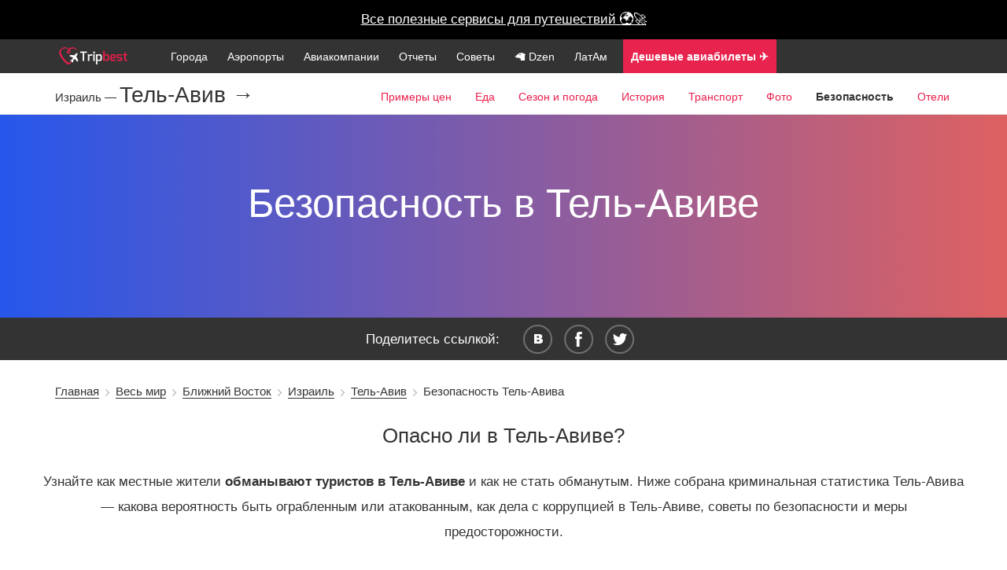

--- FILE ---
content_type: text/html; charset=UTF-8
request_url: https://www.tripbest.ru/world/middle-east/israel/tel-aviv/safeness_tlv.php
body_size: 23479
content:

<!--

-->

<!DOCTYPE html>
<html lang="en">

    <head>
        <meta charset="utf-8">
        <meta http-equiv="X-UA-Compatible" content="IE=edge">


        <meta name="apple-itunes-app" content="app-id=1317534997">

        <meta name="viewport" content="width=device-width, initial-scale=1">
            <title>Безопасность в Тель-Авиве 2026</title>
    <meta name="description" content="Статистика безопасности Тель-Авива, типичные мошенничества, как обманывают туристов в Тель-Авиве и меры предосторожности">
    <meta name="keywords" content="Тель-Авив, Тель-Авив безопасность, безопасно ли в Тель-Авиве, как обманывают в Тель-Авиве, как разводят в Тель-Авиве, мошенничества Тель-Авива, аферы, туристические обманы Тель-Авива, безопасно ли гулять по Тель-Авиву ночью">
    <meta property="og:title" content="Безопасность в Тель-Авиве 2026"/>
    <meta property="og:site_name" content="Путешествия по миру с www.tripbest.ru"/>
    <meta property="og:description" content="Статистика безопасности Тель-Авива, типичные мошенничества, как обманывают туристов в Тель-Авиве и меры предосторожности" />
    <meta property="og:type" content="website" />
    <meta property="og:image" content="/img/main1.jpg" />
    <meta property="og:url" content="http://www.tripbest.ru/world/middle-east/israel/tel-aviv/safeness_tlv.php" />

    <meta name="twitter:card" content="summary_large_image" />
    <meta name="twitter:description" content="Страны и города, аэропорты и авиакомпании, планирование отдыха и бюджета путешествий." />
    <meta name="twitter:title" content="Честно про путешествия" />
    <meta name="twitter:image" content="http://www.tripbest.ru/img/main1.jpg" />

            <link rel="dns-prefetch" href="//ajax.googleapis.com">
        <!--<meta name="viewport" content="width=device-width, initial-scale=1">-->
    <meta name="author" content="Путешествия по миру с www.tripbest.ru">
    <link rel="canonical" href="http://www.tripbest.ru/world/middle-east/israel/tel-aviv/safeness_tlv.php" />
    <link rel="shortcut icon" href="/favicon.ico" type="image/x-icon">
    <link rel="icon" href="/favicon.ico" type="image/x-icon">
        <!-- Yandex.Metrika counter --><script type="text/javascript"> (function (d, w, c) { (w[c] = w[c] || []).push(function() { try { w.yaCounter27211718 = new Ya.Metrika({ id:27211718, clickmap:true, trackLinks:true, accurateTrackBounce:true, webvisor:true }); } catch(e) { } }); var n = d.getElementsByTagName("script")[0], s = d.createElement("script"), f = function () { n.parentNode.insertBefore(s, n); }; s.type = "text/javascript"; s.async = true; s.src = "https://mc.yandex.ru/metrika/watch.js"; if (w.opera == "[object Opera]") { d.addEventListener("DOMContentLoaded", f, false); } else { f(); } })(document, window, "yandex_metrika_callbacks");</script><noscript><div><img src="https://mc.yandex.ru/watch/27211718" style="position:absolute; left:-9999px;" alt="" /></div></noscript><!-- /Yandex.Metrika counter -->
    	<script>
        (function(i,s,o,g,r,a,m){i['GoogleAnalyticsObject']=r;i[r]=i[r]||function(){
            (i[r].q=i[r].q||[]).push(arguments)},i[r].l=1*new Date();a=s.createElement(o),
            m=s.getElementsByTagName(o)[0];a.async=1;a.src=g;m.parentNode.insertBefore(a,m)
        })(window,document,'script','//www.google-analytics.com/analytics.js','ga');
        ga('create', 'UA-11263159-10', 'auto');
        ga('send', 'pageview');
        setTimeout("ga('send', 'event', 'Non-Bounce', '20_seconds')", 20000);
    </script>
	        <link rel="stylesheet" type="text/css" href="/css/min/full-a8683ba4bb.min.css" />

<link rel="stylesheet" href="/css/lightbox.min.css?v2">


    <style>
        @font-face {
            font-family: 'Metronic';
            src: url("/css/font/metronic_pro_regular.otf");
            font-weight: 400;
        }
        @font-face {
            font-family: 'Metronic';
            src: url("/css/font/metronic_pro_light.otf");
            font-weight: 300;
        }
        @font-face {
            font-family: 'Metronic';
            src: url("/css/font/metronic_pro_semibold.otf");
            font-weight: 600;
        }

        body {
            font-family: 'Metronic', sans-serif;
        }

        html {
            text-rendering: optimizeLegibility !important;
            -webkit-font-smoothing: antialiased !important;
        }
    </style>

    <style>

        @media only screen and (max-width: 700px) {
            .review .swp-gallery a {
                width: 90% !important;
            }
        }

        #new-citynav {
            margin-top: -1px;
        }
        .menu-new, .menu-new li {
            padding-left: 0;
        }
        .menu-new li.menu-logo a {
            padding: 0 20px 0 0;
        }
        .mn-icon img {
            top: -5px;
            position: relative;
        }
        .mn-icon a span {
            font-size: 0.8em;
            display: none;
        }

        .menu-nav {
            position: relative;
        }
        .mn-icon-youtube, .mn-icon-insta {
            position: absolute;
            right: 0;
            top: 5px;
        }
        .mn-icon-insta {
            right: 35px;
        }
        @media only screen and (max-width: 767px) {
            .mn-icon a span {
                display: inline;
            }
            .mn-icon-youtube, .mn-icon-insta {
                position: relative;
                top: 0;
                right: 0;
            }
            .mn-icon img {
                top: -3px;
            }
        }

        .md-centered {
            text-align: center;
        }
        .md-right {
            text-align: right;
        }
        .md-left {
            text-align: left;
        }
        .counter {
            text-align: center;
            font-size: 2.2em;
            color: #ea1e4b;
        }
        .counter-desc {
            text-align: center;
            margin: 0 0 2em 0;
            color: #9e9e9e;
            font-size: 0.9em;
        }
        .counter-in-desc {
            position: absolute;
            color: #9e9e9e;
            font-size: 0.5em;
            font-weight: 300;
        }
        #city-pattern, .bg-pattern {
            background-color: rgba(231, 233, 237, 0.4);
            border-radius: 8px;
        }
        .min-link-app:hover a {
            text-decoration: underline;
            color: #fff !important;
        }
        .min-link-app:hover li  {
            color: #fff !important;
        }
        .min-link-app {
            background: #e8234e;
        }

        .min-link-useful span {
            font-size: 1.1em !important;
            /*margin-top: -3px;*/
            /*position: relative;*/
            /*top: -3px;*/
            display: inline !important;
        }
        .min-link-useful {
            margin-left: 5px;
        }
    </style>
</head>
<body>

    <style>
        .vacation-finder {
            background: black !important;
            height: 50px;
        }
        .vacation-finder a {
            color: #fff;
            background: black !important;
            line-height: 50px;
            height: 50px;
        }
    </style>


    <div class="vacation-finder"><a target="_blank" class="vacation-finder-link" href="/useful/">Все полезные сервисы для путешествий 🌍🚀</a>

<!---->
<!--<div class="vacation-finder"><a target="_blank" class="vacation-finder-link" href="https://destralegal.tp.st/d6HpWtYC">&hearts; Ваш личный онлайн-юрист, чтобы вернуть деньги &hearts;</a>-->


<!--    <div class="vacation-finder"><a target="_blank" class="vacation-finder-link" href="https://cherehapa.tp.st/9eYkm1Do">&hearts; Самая дешевая страховка для путешествий &hearts;</a>-->
<!--        <div class="vacation-desc">Натуральные камни, серебро/золото</div>-->
<!--        <span id="vacation-close">X</span>-->
    </div>

<div class="main-menu-new">
    <div class="container menu-nav">
        <ul class="menu-new">
            <li class="prehamburger">
                <div class="hamburger">
                    <span class="hamburger__top-bun"></span>
                    <span class="hamburger__bottom-bun"></span>
                </div>
            </li>
            <li class="menu-logo">
                                <a href="/"><img height="22" src="/img/logo.png" alt="Сайт о путешествиях"></a>
                            </li>
            <li class="mn-link"><a href="/world/">Города</a></li>
            <li class="mn-link"><a href="/airports/">Аэропорты</a></li>
            <li class="mn-link"><a href="/airlines/">Авиакомпании</a></li>
            <li class="mn-link"><a href="/travel-stories/">Отчеты</a></li>
            <li class="mn-link"><a href="/how-to-self-travel/">Советы</a></li>
            <li class="mn-link"><a target="_blank" href="https://dzen.ru/turnpointhistory">🦙  Dzen</a></li>
            <li class="mn-link"><a href="/latam/">ЛатАм</a></li>
            <li class="mn-link min-link-useful  min-link-app"><a target="_blank" href="https://aviasales.tp.st/Cxe00NBa"><b>Дешевые авиабилеты ✈️</b></a></li>
            <li class="mn-link min-link-useful  min-link-app" style="background: #1F49F1"><a target="_blank" href="/useful/"><b>Экономить️ на путешествиях</b></a></li>
            

                                  
                    </ul>
    </div>
</div>







<div class="wrapper">
<header>


<div id="top-fixed">
    <div id="header-wrap">

        <div id="cd-nav-wrap">
            <div id="logo">
                <a href="/"><img width="170" height="43" src="/img/logo.png" alt="Сайт о путешествиях" /></a>            </div>
        <div id="cd-nav">
            
            <div id="totop">Наверх</div>
            <div id="pre-main-menu" class="">
                <div id="main-menu" class="open-overlay">
                    <div class="toggle">
                        <span>Меню</span>
                        <div class="a"></div>
                        <div class="b"></div>
                        <div class="c"></div>
                    </div>
                </div>
            </div>
        </div>
        </div>
            </div>

</div>
<div id="cont"></div>
    

        <style>
            .topbg, .topbgInner {
                color: #333;
            }
            .topbg h1, .topbgInner h1 {
                font-size: 3em;
                font-weight: 300;
                margin: 1.5em 0 1em;
            }
            .new-citynav-menu-item .current {
                font-weight: bold;
            }
            .safe-color {
                background: #de6161;  /* fallback for old browsers */
                background: -webkit-linear-gradient(to right, #2657eb, #de6161);  /* Chrome 10-25, Safari 5.1-6 */
                background: linear-gradient(to right, #2657eb, #de6161); /* W3C, IE 10+/ Edge, Firefox 16+, Chrome 26+, Opera 12+, Safari 7+ */
            }
            .topbgInner h1 {
                margin: 0;
                color: #fff;
                padding: 2.2em 0;
            }
            @media only screen and (max-width: 767px)
            {
                .top-bg-text {
                    margin-top: -2.2em;
                }
            }
        </style>
            <style>
        .new-citynav-menu-item {
            background: #fff; color: #ea1e4b; padding: 0 3px;font-size:1.1em;
        }
        .new-citynav-menu-item a {
            color: #ea1e4b !important;
        }
        .new-citynav-title-country {
            font-size: 15px !important;
            margin-top: 15px !important;
        }
        @media only screen and (max-width: 700px) {
            .new-citynav-title-country {
                margin-top: 0px !important;
            }
        }
    </style>
    <nav id="new-citynav" class="js no-touch svg no-ie7 no-ie8 css-sticky sticky absolute-sticky">
        <div class="new-citynav-wrapper">

            <div class="new-citynav-background"></div>

            <div class="container">
                <div class="new-citynav-content">

                    <div class="new-citynav-title new-citynav-title-country">
                        <a href="http://www.tripbest.ru/./world/middle-east/israel/" class="new-citynav-title-logo">Израиль&nbsp;&mdash;&nbsp;</a>
                    </div>


                    <div class="new-citynav-title">
                        <a href="http://www.tripbest.ru/./world/middle-east/israel/tel-aviv/" class="new-citynav-title-logo">Тель-Авив &rarr;</a>
                    </div>


                    <div class="new-citynav-menu">
                        <a href="#new-citynav-menustate" class="new-citynav-mens-anchor new-citynav-mens-anchor-open" id="new-citynav-menustate-open">
                            <span class="new-citynav-mens-anchor-label">Открыть меню</span>
                        </a>
                        <a href="#" class="new-citynav-mens-anchor new-citynav-mens-anchor-close" id="new-citynav-menustate-close">
                            <span class="new-citynav-mens-anchor-label">Закрыть меню</span>
                        </a>

                        <div class="new-citynav-menu-tray menu-tray-float">
                            <ul class="new-citynav-menu-items">


                                
                                    <li class="new-citynav-menu-item">
                                                                                    <a href="http://www.tripbest.ru/./world/middle-east/israel/tel-aviv/prices_tlv.php" class="new-citynav-menu-link">Примеры цен</a>
                                                                            </li>

                                
                                    <li class="new-citynav-menu-item">
                                                                                    <a href="http://www.tripbest.ru/./world/middle-east/israel/tel-aviv/food-prices_tlv.php" class="new-citynav-menu-link">Еда</a>
                                                                            </li>

                                
                                    <li class="new-citynav-menu-item">
                                                                                    <a href="http://www.tripbest.ru/./world/middle-east/israel/tel-aviv/season_tlv.php" class="new-citynav-menu-link">Сезон и погода</a>
                                                                            </li>

                                
                                    <li class="new-citynav-menu-item">
                                                                                    <a href="http://www.tripbest.ru/./world/middle-east/israel/tel-aviv/history_tlv.php" class="new-citynav-menu-link">История</a>
                                                                            </li>

                                
                                    <li class="new-citynav-menu-item">
                                                                                    <a href="http://www.tripbest.ru/./world/middle-east/israel/tel-aviv/transport_tlv.php" class="new-citynav-menu-link">Транспорт</a>
                                                                            </li>

                                
                                    <li class="new-citynav-menu-item">
                                                                                    <a href="http://www.tripbest.ru/./world/middle-east/israel/tel-aviv/photos_tlv.php" class="new-citynav-menu-link">Фото</a>
                                                                            </li>

                                
                                    <li class="new-citynav-menu-item">
                                                                                    <span class="new-citynav-menu-link current">Безопасность</span>
                                                                            </li>

                                
                                    <li class="new-citynav-menu-item">
                                                                                    <a href="http://www.tripbest.ru/./world/middle-east/israel/tel-aviv/hotels_tlv/" class="new-citynav-menu-link">Отели</a>
                                                                            </li>

                                
                            </ul>
                        </div>

                        <div class="new-citynav-actions new-citynav-actions-center">
                            <div class="new-citynav-action new-citynav-action-mens" aria-hidden="true">
                                <label for="new-citynav-menustate" class="new-citynav-mens">
                                    <span class="new-citynav-mens-chevron"></span>
                                </label>
                            </div>
                                                    </div>

                    </div>
                </div>
            </div>
        </div>
    </nav>
    
        <div class="topbgInner safe-color">
            <div class="top-bg-text">
            <h1>Безопасность в Тель-Авиве</h1>
                        </div>
        </div>

        </header>
        <div id="social-new">
    <div id="socialTitle">Поделитесь ссылкой:</div>

    <ul class="share">
        <li><a id="vk" rel="nofollow" title="Поделиться во вконтакте" onclick="Share.vkontakte('http://www.tripbest.ru/world/middle-east/israel/tel-aviv/safeness_tlv.php','Безопасность в Тель-Авиве &mdash; безопасно ли в Тель-Авиве | #tripbest','http://www.tripbest.ru/img/main1.jpg','Например, безопасность днем &mdash; 4.5/5')">&nbsp;</a></li>
        <li><a id="fb" rel="nofollow" title="Поделиться в фейсбуке" onclick="Share.facebook('http://www.tripbest.ru/world/middle-east/israel/tel-aviv/safeness_tlv.php','Безопасность в Тель-Авиве &mdash; безопасно ли в Тель-Авиве | #tripbest','http://www.tripbest.ru/img/main1.jpg','Например, безопасность днем &mdash; 4.5/5')">&nbsp;</a></li>
        <li><a id="tw" rel="nofollow" title="Поделиться в твитере" onclick="Share.twitter('http://www.tripbest.ru/world/middle-east/israel/tel-aviv/safeness_tlv.php','Безопасность в Тель-Авиве &mdash; безопасно ли в Тель-Авиве | #tripbest','http://www.tripbest.ru/img/main1.jpg','Например, безопасность днем &mdash; 4.5/5')">&nbsp;</a></li>
    </ul>
    <div class="clear"></div>

</div>
<style>
    #social-new {
        position: relative;
        text-align: center;
        background: #333333;
        width: 100%;
        padding: 0.5em 0;
        font-weight: 300;
        color: #fff;
    }
</style>        <div id="breadcrumbs" class="breadcrumbs">
            <div class="container">
                <div id="crumbs" xmlns:v="http://rdf.data-vocabulary.org/#"><span typeof="v:Breadcrumb"><a rel="v:url" property="v:title" href="http://www.tripbest.ru/">Главная</a></span>&nbsp;&nbsp;<img src="/img/breadcrumbSep.png" width="5px" height="9px" alt=""/>&nbsp;&nbsp;<span typeof="v:Breadcrumb"><a rel="v:url" property="v:title" href="http://www.tripbest.ru/./world/" title="Просмотреть все записи в рубрике &laquo;Весь мир&raquo;">Весь мир</a></span>&nbsp;&nbsp;<img src="/img/breadcrumbSep.png" width="5px" height="9px" alt=""/>&nbsp;&nbsp;<span typeof="v:Breadcrumb"><a rel="v:url" property="v:title" href="http://www.tripbest.ru/./world/middle-east/" title="Просмотреть все записи в рубрике &laquo;Ближний Восток&raquo;">Ближний Восток</a></span>&nbsp;&nbsp;<img src="/img/breadcrumbSep.png" width="5px" height="9px" alt=""/>&nbsp;&nbsp;<span typeof="v:Breadcrumb"><a rel="v:url" property="v:title" href="http://www.tripbest.ru/./world/middle-east/israel/" title="Просмотреть все записи в рубрике &laquo;Израиль&raquo;">Израиль</a></span>&nbsp;&nbsp;<img src="/img/breadcrumbSep.png" width="5px" height="9px" alt=""/>&nbsp;&nbsp;<span typeof="v:Breadcrumb"><a rel="v:url" property="v:title" href="http://www.tripbest.ru/./world/middle-east/israel/tel-aviv/" title="Просмотреть все записи в рубрике &laquo;Тель-Авив&raquo;">Тель-Авив</a></span>&nbsp;&nbsp;<img src="/img/breadcrumbSep.png" width="5px" height="9px" alt=""/>&nbsp;&nbsp;<span class="current">Безопасность Тель-Авива</span></div>            </div>
        </div>

        <div id="breadcrumbs" class="breadcrumbs-mobile">
            <div class="container">
                <a href="http://www.tripbest.ru/./world/middle-east/israel/tel-aviv/">&larr; Тель-Авив</a>            </div>
        </div>
        <div class="container">

        <div class="row">

        <div class="content-title">
            <h2>Опасно ли в Тель-Авиве?</h2>
            <div class="page-description">Узнайте как местные жители <strong>обманывают туристов в Тель-Авиве</strong> и как не стать обманутым. Ниже собрана криминальная статистика <nobr>Тель-Авива</nobr> &mdash; какова вероятность быть ограбленным или атакованным, как дела с коррупцией в Тель-Авиве, советы по безопасности и меры предосторожности.            </div>
            <hr/>
        </div>


        </div>

        <div class="row">

            <style>
                .scams-list a {
                    line-height: 1.9em;
                    font-size: 1.1em;
                }
                .safeness-night-day {
                    width: 100%;
                }
                .safeness-total {
                    float: none;
                    width: 100%;
                }
                .safeness-total-text {
                    line-height: 90px;
                }
                #howtotravel {
                    overflow: hidden;
                }
                .safeness-night-day-title-new {
                    display: inline-block;
                }
                .safeness-total-image {

                }
                .safeness-image {
                    text-align: center;
                }
                .safeness-desc {
                    line-height: 50px;
                    font-size: 0.8em;
                    top: -35px;
                    position: relative;
                    color: #333;
                    display: inline-block;
                    margin-left: 10px;
                }
                .safeness-total-image-new {
                    display: inline-block;
                    overflow: hidden;
                    width: 91px;
                    height: 91px;
                }
            </style>

            <div class="col-md-12">
                <div class="col-md-6">
                    <div>
                        <div class="safeness-night-day-line"><div class="safeness-night-day-title-new"><b>Безопасность</b> днем:</div>            <span class="star-sprite star-sprite-good">&nbsp;</span>
                    <span class="star-sprite star-sprite-good">&nbsp;</span>
                    <span class="star-sprite star-sprite-good">&nbsp;</span>
                    <span class="star-sprite star-sprite-good">&nbsp;</span>
                <span class="star-sprite star-sprite-half">&nbsp;</span>
        </div>
                        <div class="safeness-night-day-line"><div class="safeness-night-day-title-new"><b>Безопасность</b> ночью:</div>            <span class="star-sprite star-sprite-good">&nbsp;</span>
                    <span class="star-sprite star-sprite-good">&nbsp;</span>
                    <span class="star-sprite star-sprite-good">&nbsp;</span>
                    <span class="star-sprite star-sprite-good">&nbsp;</span>
                    <span class="star-sprite star-sprite-bad">&nbsp;</span>
        </div>
                    </div>

                </div>


                <div class="col-md-6 safeness-image">
                    <div class="safeness-total-image-new smile-image-heightened"></div>
                    <div class="safeness-desc">рейтинг <i>комфорта</i></div>
                </div>
            </div>
            

        </div>


        <div class="row">
            <div class="col-md-12">
            <div class="safeness-text-wrap">
                
<div class="safeness-text"><p>Уровень безопасности днем очень высок, и вы можете полностью наслаждаться путешествием с минимальным уровнем предосторожности. Прогулки поздним вечером и ночью безопасны при соблюдении должных норм поведения.</p></div>
<h3>Уровень опасности по типам</h3>
            <p>В Тель-Авиве очень безопасно и за последние несколько лет уровень криминала значительно вырос.
            Самой большой проблемой является коррупция, хотя она и находится на приемлиемом уровне, а меньше всего в городе грабежей и отнимания собственности.</p>

                        </div>
            </div>
        </div>
            <br/><br/>
<div class="row" style="text-align: center">
    <style>
        .hrad {
            border: none;
            height: 15px;
            background-image: linear-gradient(to right, red, orange, yellow, green, blue, indigo, violet);
        }
    </style>
    <hr class="hrad" />
    <h4><a target="_blank" href="https://trip.tp.st/EaWVKrUW">Бронируйте отели картой МИР</a></h4>
    <div>
        <div>Выбирайте отели по всей планете и бронируйте картой МИР в любой части света</div>
        <div style="color: gray; font-size: 0.9em;">Сингапуро-китайский аналог booking.com теперь принимает оплату картой МИР. <br/></div>
        <br/>
        
        <a class="btn btn-go" target="_blank" href="https://trip.tp.st/EaWVKrUW">
            Перейти к бронированию
        </a>
        <br/>
        <br/><br/>
        <h4>И еще секундочку...</h4>
        <div style="text-align: center; margin: 0 20%;">Сэкономьте в вашей поездке по максимум &mdash; посмотрите подборку сервисов в путешествиях на все случаи жизни и выберите самое лучшее: отели, авиабилеты, круизы, транспорт и многое другое.</div>
        <br/>
        <a class="btn btn-go" target="_blank" href="/useful/">
            Посмотреть сервисы
        </a>
        <br/>
    </div>
    <hr class="hrad" />
    </div>
<br/><br/>



<style>
    #partnr-title {
        text-align: center;
        font-size: 0.8em;
        color: gray;
        margin: 0 0 5px 0;
    }
    #big-partnr img, #min-partnr img{
        border: 1px solid black;
    }
    @media only screen and (max-width: 719px)
    {
        #big-partnr {
            display: none;
        }
    }
    @media only screen and (min-width: 720px)
    {
        #min-partnr {
            display: none;
        }
    }
</style>




<!-- Yandex.RTB R-A-203260-1 -->






<br/>



        <div>
            
            <div class="row">
                <div class="col-md-12">

                    <div class="col-md-4 country-cities-list">
                        <div class="safeness-icon safeness-icon-robbery">&nbsp;</div>

                        <div class="safeness-level">
                            <span class="safeness-level-name">Ограбления и кражи:</span> <span class="safeness-level-value">минимален</span>
                            <div class="safeness-level-line-full"><div class="safeness-level-line w-very-low"></div></div>
                        </div>

                        <div class="safeness-level">
                            <span class="safeness-level-name">Вооруженные ограбления:</span> <span class="safeness-level-value">минимален</span>
                            <div class="safeness-level-line-full"><div class="safeness-level-line w-very-low"></div></div>
                        </div>

                        <div class="safeness-level">
                            <span class="safeness-level-name">Нападения:</span> <span class="safeness-level-value">низкий</span>
                            <div class="safeness-level-line-full"><div class="safeness-level-line w-low"></div></div>
                        </div>

                        <div class="safeness-level">
                            <span class="safeness-level-name">Нападения из-за расизма:</span> <span class="safeness-level-value">минимален</span>
                            <div class="safeness-level-line-full"><div class="safeness-level-line w-very-low"></div></div>
                        </div>
                    </div>

                    <div class="col-md-4 country-cities-list">
                        <div class="safeness-icon safeness-icon-police">&nbsp;</div>

                        <div class="safeness-level">
                            <span class="safeness-level-name">Коррупция:</span> <span class="safeness-level-value">умеренный</span>
                            <div class="safeness-level-line-full"><div class="safeness-level-line w-moderate"></div></div>
                        </div>

                        <div class="safeness-level">
                            <span class="safeness-level-name">Проблемы с наркотиками:</span> <span class="safeness-level-value">минимален</span>
                            <div class="safeness-level-line-full"><div class="safeness-level-line w-very-low"></div></div>
                        </div>

                        <div class="safeness-level">
                            <span class="safeness-level-name">Попрошайки:</span> <span class="safeness-level-value">низкий</span>
                            <div class="safeness-level-line-full"><div class="safeness-level-line w-low"></div></div>
                        </div>
                    </div>

                    <div class="col-md-4 country-cities-list">
                        <div class="safeness-icon safeness-icon-things">&nbsp;</div>

                        <div class="safeness-level">
                            <span class="safeness-level-name">Взлом и ограбления:</span> <span class="safeness-level-value">низкий</span>
                            <div class="safeness-level-line-full"><div class="safeness-level-line w-low"></div></div>
                        </div>

                        <div class="safeness-level">
                            <span class="safeness-level-name">Порча имущества:</span> <span class="safeness-level-value">низкий</span>
                            <div class="safeness-level-line-full"><div class="safeness-level-line w-low"></div></div>
                        </div>

                        <div class="safeness-level">
                            <span class="safeness-level-name">Кража вещей из машин:</span> <span class="safeness-level-value">умеренный</span>
                            <div class="safeness-level-line-full"><div class="safeness-level-line w-moderate"></div></div>
                        </div>
                        <div class="safeness-level">
                            <span class="safeness-level-name">Кража машин:</span> <span class="safeness-level-value">минимален</span>
                            <div class="safeness-level-line-full"><div class="safeness-level-line w-very-low"></div></div>
                        </div>
                    </div>

                </div>


            </div>
            
            <br/><br/><br/>

                            <div class="row">
                    <div class="col-md-12">
                    <h4 id="scams">Виды разводок и общие советы</h4>
                    <div class="safeness-tips">
                        
                            <div class="all-tips-link">
                                <span class="all-tips-link-arrow"></span>
                                <span class="tips-link">Общая обстановка</span>
                            </div>
                            <div class="tips-text">В связи с тем, что в городе часто проходят предупреждения о готовящихся терактах, во многих торговых центрах на входе вас могут попросить показать содержимое вашей сумки. Также, полиция может вас остановить для проверки документов, поэтому следует всегда носить с собой паспорт. Не стоит думать дважды, перед тем как сесть в автобус, реальная вероятность теракта сильно преувеличена СМИ. Не смотря на то, что в целом криминальная обстановка в Тель-Авиве спокойная, следует избегать ночных прогулок по южным районам города и паркам. </div>

                        
                            <div class="all-tips-link">
                                <span class="all-tips-link-arrow"></span>
                                <span class="tips-link">Солнце и питье</span>
                            </div>
                            <div class="tips-text">В Тель-Авиве летом бывает экстремально жарко, поэтому не забывайте пить много воды и обязательно пользоваться защитными от загара кремами.</div>

                        
                            <div class="all-tips-link">
                                <span class="all-tips-link-arrow"></span>
                                <span class="tips-link">Пляжи</span>
                            </div>
                            <div class="tips-text">Если вы собрались поплавать в Средиземном море, то найдите пляж, патрулируемый спасателями. Ежегодно на пляжах Тель-Авива людей уносит сильное течение. В начале лета остерегайтесь медуз, коих может быть много. Зачастую погода позволяет купаться и в зимний сезон, но спасатели в это время не работают.</div>

                                            </div>
                    </div>
                </div>

                <div class="row">
                    <div class="col-md-12">
                    <div id="pageDescription">Наша редакция собрала типовые <strong>виды мошенничества и обмана туристов в Тель-Авиве</strong> &mdash; на что обратить внимание, как себя вести и провести отпуск на отлично, а не смазать впечатление от путешествия пропажей вещей или обмана со стороны местных жителей.</div>
                    </div>
                </div>
            
            <div class="row">
                <br/><br/>
                <div class="col-md-12">
                    <div class="content-title">
                        <h4 id="scams">Какие вообще бывают обманы</h4>
                        <div>Самая полная коллекция обманов на русском языке</div>
                        <hr/>
                    </div>
                </div>
                <div class="col-md-12 scams-list">
                    <div class="col-md-4">
                        <div>
                        <a target="_blank" href="/how-to-self-travel/tourist-scams-part-1-helpful-locals.php">Помощнички и местные</a></div>
                        <div><a target="_blank" href="/how-to-self-travel/tourist-scams-part-2-imitation-masquerade.php">Имитация и маскарад</a></div>
                    </div>
                    <div class="col-md-4">
                        <div><a target="_blank" href="/how-to-self-travel/tourist-scams-part-4-rent-car-bike.php">Обманы при аренде</a></div>
                            <div><a target="_blank" href="/how-to-self-travel/tourist-scams-part-3-taxi-transport.php">Обманы в такси и транспорте</a></div>
                    </div>
                    <div class="col-md-4">
                        <div><a target="_blank" href="/how-to-self-travel/tourist-scams-part-6-fun-and-buy.php">Обманы при покупках и развлечениях</a></div>
                            <div><a target="_blank" href="/how-to-self-travel/tourist-scams-part-5-money.php">Обманы с деньгами</a>
                            </div>
                    </div>
                </div>

                </div>
            <br/><br/>
                    <!-- Yandex.RTB R-A-203260-2 -->
<!-- Yandex.RTB R-A-203260-2 -->
<script async src="https://an.yandex.ru/system/widget.js"></script>
<script>
    (yaads = window.yaads || []).push({
        id: "203260-3",
        render: "#id-203260-3"
    });
</script>
<div id="id-203260-3"></div>

<br/>
        <style>
.useful-links {
    border:2px solid gold;
    overflow: hidden;
    padding: 1em 0 0 0;
    margin: 2.5em 0 0 0;
}
.useful-links h4 {
    margin: 0;
}
.useful-title {
    text-align: center;
    font-size: 1em;
    color: #333;
    margin: 0 0 1.5em 0;
}
.us-links-category {
    font-size: 0.8em;
    color: #333;
    font-weight: bold;
}
.city-links {
    font-size: 0.9em;
    line-height: 1.2em;
}
.city-links-link {
    margin: 0.5em 0;
}
.city-link-desc {
    font-size: 0.9em;
    color: #333;
}
.gold-bg {
    border: 1px solid gold;
    font-size: 0.9em;
    color: #333;
}
.gold-bg:hover {
    background: #eae5cc;
}

.city-links, .us-links-category {
    padding: 0 10px;
}

.us-thanks {
    font-size: 0.7em;
    text-align: center;
}

.partner-link {
    display: block;
    padding: 5px;
    text-decoration: none;
}
.partner-link img {
    text-align: center;
    max-width: 150px;
    width: 100%;
}
.insta-follow {
    padding: 1em 0;
    background: #F9F9FC;
    text-align: center;
}

.use-link {
    font-size: 1.1em;
    color: #ea1e4b;
    margin-bottom: 0.3em;
}
.use-link a {
    color: #ea1e4b;
    display: block;
}
.use-desc {
    color: #333;
    font-size: 0.9em;
    margin: 0.5em 0;
}
.insta-frineds {
    font-size: 1.2em;
    margin: 0 0 0.5em 0;
}
.use-link-sm {
    font-size: 1em;
}
.quick-links {
    text-align: center;
}
.email-form {
    background: #eae5cc;
    text-align: center;
    padding: 1em 0;
    margin-top: 1.5em;
}
.email-desc {
    font-size: 0.8em;
    margin: 0.3em 0;
}
.email-input {
    padding: 3px;
    min-width: 250px;
}
.red-email {
    border: 2px solid red;
}
.review-remark {
    font-size: 0.7em;
    margin: 0.5em 0 2em 0;
    text-align: center;
}
    .abs-use {
        position: relative;
        height: 150px;
    }
    .email-form-2 {
        margin-top: 0;
        background: #de6161;
        background: -webkit-linear-gradient(to right, #2657eb, #de6161);
        background: linear-gradient(to right, #2657eb, #de6161);
        color: #fff;
        border: 0;
        padding: 1.5em 0;
    }
    .email-form input {
        color: black;
    }
    .email-form .btn-go {
        color: #fff;
    }
    .useful-links-2 {
        padding-top: 0;
        border: 0;
    }
    @media only screen and (max-width: 767px) {

        .abs-use {
            height: 345px;
        }
        #email-form .btn-go {
            margin-top: 7px;
        }
    }
</style>

</div>
        </section>
        </div>
        </div>

        <style>
            .airline-rules {
                font-size: 1.1em;
                line-height: 1.6em;
                cursor: pointer;
                padding: 0 0 0 5px;
            }
        </style>
        
        


                            <div class="container">
            <div class="row">
        <section id="hotel-rates">
        <div class="row">
<br/>

<div class="row useful-links">
    <div class="col-md-12">
        <h4>Минуточку!.. Собираетесь в Тель-Авив?</h4>
        <div class="useful-title">Посмотрите наш гид по выживанию в Тель-Авиве:</div>
    </div>
    <div class="col-md-12 col-xs-12">
        <div class="quick-block col-md-3 col-xs-12 quick-links">
                            <div class="use-link use-link-sm"><a target="_blank" href="./world/middle-east/israel/tel-aviv/">Быстро о главном</a></div>
            
                            <div class="use-link use-link-sm"><a target="_blank" href="./world/middle-east/israel/tel-aviv/places_tlv/">Чем заняться</a></div>
            
                            <div class="use-link use-link-sm"><a target="_blank" href="/world/middle-east/israel/tel-aviv/safeness_tlv.php">А безопасно ли?</a></div>
            
            
                                </div>
                    <div class="quick-block col-md-3 col-xs-12 ">
                <div class="row">
                    <div class="col-md-4 col-xs-4">
                        <img src="/img/transport/tram.png" style="width: 100%" />
                    </div>
                    <div class="col-md-8 col-xs-8">
                        <div class="use-link"><a href="/world/middle-east/israel/tel-aviv/transport_tlv.php" target="_blank">Транспорт Тель-Авива</a></div>
                        <div class="use-desc">Вас подвезти? Или как передвигаться по городу</div>
                    </div>
                </div>
            </div>
                            <div class="quick-block col-md-3 col-xs-12 ">
                <div class="row">
                    <div class="col-md-4 col-xs-4">
                        <img src="/img/shopping.png" style="width: 100%" />
                    </div>
                    <div class="col-md-8 col-xs-8">
                                                    <div class="use-link"><a href="/world/middle-east/israel/tel-aviv/prices_tlv.php" target="_blank">
                                    Примеры цен на все</a>
                            </div>
                                                                            <div class="use-link"><a href="/world/middle-east/israel/tel-aviv/food-prices_tlv.php" target="_blank">
                                    Только про еду</a>
                            </div>
                                                <div class="use-desc">+ много отзывов туристов</div>
                    </div>
                </div>

            </div>
                            <div class="quick-block col-md-3 col-xs-12">
                <div class="row">
                    <div class="col-md-4 col-xs-4">
                        <img src="/img/rain.png" style="width: 100%" />
                    </div>
                    <div class="col-md-8 col-xs-8">
                        <div class="use-link"><a href="/world/middle-east/israel/tel-aviv/season_tlv.php" target="_blank">
                                Сезон и погода</a>
                        </div>
                        <div class="use-desc">Вышли в купальнике в -30? Мы предупреждали.</div>
                    </div>
                </div>
            </div>
            </div>
        <div class="col-md-12 col-xs-12">
        <div style="text-align: center; margin: 1em 0; font-weight: bold; font-size: 1.2em;"><a href="/useful/" target="_blank">Как сэкономить</a></div>
    </div>
</div>
<!---->
<!--        <div class="row">-->
<!--            <div class="col-md-12">-->
<!--                <a href="/useful/" class="useful-my" target="_blank">Где искать дешевые авиабилеты и отели?</a>-->
<!--            </div>-->
<!--        </div>-->

        <style>
            .useful-my {
                display: block;
                background: gold;
                padding: 0.5em;
                color: #000;
                font-weight: bold;
            }
        </style>

        <div class="row"><div class="col-md-12 review-remark">А внизу еще отзывы &darr;</div></div>

    

    
        <div class="row">
            <div class="col-md-12">
                    <style>
            article.review {
                margin-bottom: 3em;
            }
            .review-text {
                padding: 25px;
                margin-bottom: 0.5em;
            }
            .review-text span {
                color: #fac7d2;
                font-size: 1.4em;
            }
            .rounded-pic {
                width: 100% !important;
                max-width: 60px;
                min-width: 40px;
                position: absolute;
                top: -25px;
                left: -25px;
                border: 2px solid #FFF !important;
                z-index: 90;
            }
            .review-name {
                text-align: left;

            }
            .review-name {
                font-size: 0.9em;
                color: gray;
            }
            .review-name a {
                color: gray;
                border-bottom: 1px solid #333;
                text-decoration: none;
                line-height: 1.1em;
            }
            .review-name a:hover {
                border-bottom: 1px solid #ea1e4b;
                color: #ea1e4b;
            }
            .review-info {
                margin-bottom: 5px;
            }
            .review-date {
                color: #ddd;
                font-style: italic;
                font-size: 0.8em;
            }
            .review-source {

                font-size: 0.6em;
                text-align: right;
            }
            .review-source a {
                color: silver;
                text-decoration: none;
                border-bottom: 1px solid silver;
            }
            .review-source a:hover {
                color: #ea1e4b;
                border-bottom: 1px solid #ea1e4b;
            }
            .show-all span {
                color: #fff;
                display: block;
                width: 210px;
                margin: 0 auto 2em auto;
                text-align: center;
                padding: 5px 0;
                text-decoration: none;
                background: #e8234e;
            }
            @media only screen and (max-width: 995px) {
                .rounded-pic {
                    left: 10px;
                }
            }
            @media only screen and (max-width: 700px) {
                .rounded-pic {
                    left: 10px;
                    width: 50% !important;
                    min-width: 35px;
                }
            }
            #social-reviews {
                display: block;
            }
            .review .swp-gallery img {
                width: 100%;
            }
            .review .swp-gallery a {
                text-decoration: none;
            }
            .review-copyrights {
                font-size: 0.7em;
                text-decoration: none;
                text-align: right;
                color: gray;
            }
            .copyrights-total {
                text-align: center;
                font-size: 0.7em;
                color: gray;
                margin: -1em 0 1em;
            }
        </style>

                

        

        <div class="row">
            <div class="col-md-12">
                <hr/>
                                    <h4>Отзывы из соцсетей</h4>
                    <div class="copyrights-total">Все фото и тексты принадлежат их авторам</div>
                            </div>
        </div>

        <div class="row">
            <div class="col-md-1"></div>
            <div class="col-md-11">
                <section class="col-xs-12 col-sm-12 col-md-12" id="social-reviews">
                    
                        <article class="review row">
                            <div class="row review-info">
                                                                <div class="col-md-7 review-name">

                                                                            <noindex><a href="https://www.instagram.com/gavrilovpy" target="_blank" rel="nofollow"><span>@</span>gavrilovpy</a></noindex>
                                    
                                </div>
                                <div class="col-md-2 review-date">

                                                                            <div class="">11.02.2018</div>
                                    
                                </div>
                                <div class="col-md-4 review-source">

                                                                        <noindex><div class=""><a rel="nofollow" target="_blank" href="https://instagram.com/p/BfDaFiXl4Po/">источник</a></div><noindex>
                                            
                                </div>
                            </div>

                            <div class="row">
                                                                    <div class="col-md-8 col-sm-10 review-text">
                                        <span>&laquo;</span>&nbsp;Во всех городах Израиля встретишь на улицах, в торговых центрах людей со стрелковым оружием будь то военные или сотрудники безопастности в гражданской одежде.&nbsp;<span>&raquo;</span>
                                    </div>
                                    <div class="col-md-4 col-sm-2">
                                        <div class="swp-gallery">
                                            <a data-size="640x640" href="/img/reviews/b70b7b9cea_5a95d248ea054.jpg"><img class="b-lazy img-responsive b-loaded b-loaded" data-src="/img/reviews/b70b7b9cea_5a95d2494a37f.jpg" src="/img/reviews/b70b7b9cea_5a95d2494a37f.jpg" />
                                                <div class="review-copyrights">gavrilovpy&nbsp;&copy;</div>
                                            </a>

                                        </div>
                                    </div>
                                                            </div>
                        </article>
                                            
                        <article class="review row">
                            <div class="row review-info">

                        <div class="col-md-7 review-name">

                            <span>@</span>mrvacationer3
                        </div>
                        <div class="col-md-2 review-date">

                                                            <div class="">12.03.2018</div>
                            
                        </div>
                        <div class="col-md-4 review-source">

                        </div>
                        </div>

                        <div class="row">
                                <div class="col-md-8 col-sm-10 review-text">
                                    <span>&laquo;</span>&nbsp;Полезности пост!...Итак, куда бы вы не собирались  &mdash; за дешевыми авиабилетами идем <b><a target="_blank" href="http://www.aviasales.ru/?marker=36536">СЮДА</a></b>. Дешевле просто не найдете. Это поиск по куче агенств и авиакомпаний, а вы выбираете лучшее из предложений. Удобно.<br/><br/>

Нужен трансфер, ж/д билеты, отель или страховка? <a target="_blank" href="/useful/"><b>ВОТ ЗДЕСЬ</b></a> подборка проверенных сервисов, где всегда можно найти что-то дешевле и сохранить кучу нервов и денег.


                                    Уже купили билет? Отлично, тогда скачивайте приложение <a  target="_blank" href="/go/?cwqa">citywalks.me</a>, которое вам в любой точке земного шара позволит легко и быстро ориентироваться на местности.<br/>
<br/>
                                                                    </div>
                                <div class="col-md-4 col-sm-2">
                                    <div class="swp-gallery">
                                        <a data-size="640x640" href="/img/post-big.jpg"><img class="b-lazy img-responsive b-loaded b-loaded" data-src="/img/post-big.jpg" src="/img/post-sm.jpg" />
                                            <div class="review-copyrights">Yo</div>
                                        </a>

                                    </div>
                                </div>
                        </div>
                        </article>
                        
                        <article class="review row">
                            <div class="row review-info">
                                                                <div class="col-md-7 review-name">

                                                                            <noindex><a href="https://www.instagram.com/melani_kruzenberg" target="_blank" rel="nofollow"><span>@</span>melani_kruzenberg</a></noindex>
                                    
                                </div>
                                <div class="col-md-2 review-date">

                                                                            <div class="">07.12.2015</div>
                                    
                                </div>
                                <div class="col-md-4 review-source">

                                                                        <noindex><div class=""><a rel="nofollow" target="_blank" href="https://www.instagram.com/p/-_bClsv88o/">источник</a></div><noindex>
                                            
                                </div>
                            </div>

                            <div class="row">
                                                                    <div class="col-md-8 col-sm-10 review-text">
                                        <span>&laquo;</span>&nbsp;не смотря на то, что служба безопасности перманентно предполагала, что я террористка и решила оставить мой багаж ненадолго у себя эти выходные были прекрасны. Пока Израиль и до новых встреч&nbsp;<span>&raquo;</span>
                                    </div>
                                    <div class="col-md-4 col-sm-2">
                                        <div class="swp-gallery">
                                            <a data-size="640x640" href="/img/reviews/safeness/d41d8cd98f_577154742c3ef.jpg"><img class="b-lazy img-responsive b-loaded b-loaded" data-src="/img/reviews/safeness/d41d8cd98f_577154727b8ba.jpg" src="/img/reviews/safeness/d41d8cd98f_577154727b8ba.jpg" />
                                                <div class="review-copyrights">melani_kruzenberg&nbsp;&copy;</div>
                                            </a>

                                        </div>
                                    </div>
                                                            </div>
                        </article>
                                            
                        <article class="review row">
                            <div class="row review-info">
                                                                <div class="col-md-7 review-name">

                                                                            <noindex><a href="https://www.instagram.com/_bess_georgia" target="_blank" rel="nofollow"><span>@</span>_bess_georgia</a></noindex>
                                    
                                </div>
                                <div class="col-md-2 review-date">

                                                                            <div class="">01.11.2015</div>
                                    
                                </div>
                                <div class="col-md-4 review-source">

                                                                        <noindex><div class=""><a rel="nofollow" target="_blank" href="https://www.instagram.com/p/9icBEoHTU0/">источник</a></div><noindex>
                                            
                                </div>
                            </div>

                            <div class="row">
                                                                    <div class="col-md-8 col-sm-10 review-text">
                                        <span>&laquo;</span>&nbsp;Утро на центральной автостанции в Тель Авиве  Конная полиция всегда привлекает внимание!)&nbsp;<span>&raquo;</span>
                                    </div>
                                    <div class="col-md-4 col-sm-2">
                                        <div class="swp-gallery">
                                            <a data-size="640x640" href="/img/reviews/safeness/d41d8cd98f_577154a59c0b0.jpg"><img class="b-lazy img-responsive b-loaded b-loaded" data-src="/img/reviews/safeness/d41d8cd98f_577154a3beb82.jpg" src="/img/reviews/safeness/d41d8cd98f_577154a3beb82.jpg" />
                                                <div class="review-copyrights">_bess_georgia&nbsp;&copy;</div>
                                            </a>

                                        </div>
                                    </div>
                                                            </div>
                        </article>
                                            
                        <article class="review row">
                            <div class="row review-info">
                                                                <div class="col-md-7 review-name">

                                                                            <noindex><a href="https://www.instagram.com/lairinn" target="_blank" rel="nofollow"><span>@</span>lairinn</a></noindex>
                                    
                                </div>
                                <div class="col-md-2 review-date">

                                                                            <div class="">13.09.2015</div>
                                    
                                </div>
                                <div class="col-md-4 review-source">

                                                                        <noindex><div class=""><a rel="nofollow" target="_blank" href="https://www.instagram.com/p/7jz2plGYn-/">источник</a></div><noindex>
                                            
                                </div>
                            </div>

                            <div class="row">
                                                                    <div class="col-md-8 col-sm-10 review-text">
                                        <span>&laquo;</span>&nbsp;Запрещено-то запрещено, но кого это останавливает...&nbsp;<span>&raquo;</span>
                                    </div>
                                    <div class="col-md-4 col-sm-2">
                                        <div class="swp-gallery">
                                            <a data-size="640x640" href="/img/reviews/safeness/d41d8cd98f_577154ac4e047.jpg"><img class="b-lazy img-responsive b-loaded b-loaded" data-src="/img/reviews/safeness/d41d8cd98f_577154aad1dcd.jpg" src="/img/reviews/safeness/d41d8cd98f_577154aad1dcd.jpg" />
                                                <div class="review-copyrights">lairinn&nbsp;&copy;</div>
                                            </a>

                                        </div>
                                    </div>
                                                            </div>
                        </article>
                                            
                        <article class="review row">
                            <div class="row review-info">
                                                                <div class="col-md-7 review-name">

                                                                            <noindex><a href="https://www.instagram.com/kseniatlv" target="_blank" rel="nofollow"><span>@</span>kseniatlv</a></noindex>
                                    
                                </div>
                                <div class="col-md-2 review-date">

                                                                            <div class="">25.02.2015</div>
                                    
                                </div>
                                <div class="col-md-4 review-source">

                                                                        <noindex><div class=""><a rel="nofollow" target="_blank" href="https://www.instagram.com/p/ziJaciAu9e/">источник</a></div><noindex>
                                            
                                </div>
                            </div>

                            <div class="row">
                                                                    <div class="col-md-8 col-sm-10 review-text">
                                        <span>&laquo;</span>&nbsp;Меня часто спрашивают как в Израиле обстоят дела с собаками опасных пород , не знаю как во всем Израиле, но в Тель-Авиве чаще всего вот так&nbsp;<span>&raquo;</span>
                                    </div>
                                    <div class="col-md-4 col-sm-2">
                                        <div class="swp-gallery">
                                            <a data-size="640x640" href="/img/reviews/safeness/d41d8cd98f_577156183f402.jpg"><img class="b-lazy img-responsive b-loaded b-loaded" data-src="/img/reviews/safeness/d41d8cd98f_577156168b677.jpg" src="/img/reviews/safeness/d41d8cd98f_577156168b677.jpg" />
                                                <div class="review-copyrights">kseniatlv&nbsp;&copy;</div>
                                            </a>

                                        </div>
                                    </div>
                                                            </div>
                        </article>
                                            
                        <article class="review row">
                            <div class="row review-info">
                                                                <div class="col-md-7 review-name">

                                                                            <noindex><a href="https://www.instagram.com/matildamylove" target="_blank" rel="nofollow"><span>@</span>matildamylove</a></noindex>
                                    
                                </div>
                                <div class="col-md-2 review-date">

                                                                            <div class="">20.02.2015</div>
                                    
                                </div>
                                <div class="col-md-4 review-source">

                                                                        <noindex><div class=""><a rel="nofollow" target="_blank" href="https://www.instagram.com/p/zUmCuJyBKb/">источник</a></div><noindex>
                                            
                                </div>
                            </div>

                            <div class="row">
                                                                    <div class="col-md-8 col-sm-10 review-text">
                                        <span>&laquo;</span>&nbsp;Доброе утро ;))) вид из окна ;))) только что ;) вот мне вообще никуда не надо ;) только кофе ;))  справа Савой отель , в нём размещение с детьми запрещено&nbsp;<span>&raquo;</span>
                                    </div>
                                    <div class="col-md-4 col-sm-2">
                                        <div class="swp-gallery">
                                            <a data-size="640x640" href="/img/reviews/safeness/d41d8cd98f_5771579490f54.jpg"><img class="b-lazy img-responsive b-loaded b-loaded" data-src="/img/reviews/safeness/d41d8cd98f_57715792c541e.jpg" src="/img/reviews/safeness/d41d8cd98f_57715792c541e.jpg" />
                                                <div class="review-copyrights">matildamylove&nbsp;&copy;</div>
                                            </a>

                                        </div>
                                    </div>
                                                            </div>
                        </article>
                                            
                        <article class="review row">
                            <div class="row review-info">
                                                                <div class="col-md-7 review-name">

                                                                            <noindex><a href="https://www.instagram.com/tatyana_kozlyakova" target="_blank" rel="nofollow"><span>@</span>tatyana_kozlyakova</a></noindex>
                                    
                                </div>
                                <div class="col-md-2 review-date">

                                                                            <div class="">26.11.2014</div>
                                    
                                </div>
                                <div class="col-md-4 review-source">

                                                                        <noindex><div class=""><a rel="nofollow" target="_blank" href="https://www.instagram.com/p/v3N6pASYn0/">источник</a></div><noindex>
                                            
                                </div>
                            </div>

                            <div class="row">
                                                                    <div class="col-md-8 col-sm-10 review-text">
                                        <span>&laquo;</span>&nbsp;На пляже везде таблички, запрещающие купание.&nbsp;<span>&raquo;</span>
                                    </div>
                                    <div class="col-md-4 col-sm-2">
                                        <div class="swp-gallery">
                                            <a data-size="640x640" href="/img/reviews/safeness/d41d8cd98f_577156075b2d6.jpg"><img class="b-lazy img-responsive b-loaded b-loaded" data-src="/img/reviews/safeness/d41d8cd98f_57715605bb8ed.jpg" src="/img/reviews/safeness/d41d8cd98f_57715605bb8ed.jpg" />
                                                <div class="review-copyrights">tatyana_kozlyakova&nbsp;&copy;</div>
                                            </a>

                                        </div>
                                    </div>
                                                            </div>
                        </article>
                                            
                        <article class="review row">
                            <div class="row review-info">
                                                                <div class="col-md-7 review-name">

                                                                            <noindex><a href="https://www.instagram.com/julia_petruk" target="_blank" rel="nofollow"><span>@</span>julia_petruk</a></noindex>
                                    
                                </div>
                                <div class="col-md-2 review-date">

                                                                            <div class="">26.03.2014</div>
                                    
                                </div>
                                <div class="col-md-4 review-source">

                                                                        <noindex><div class=""><a rel="nofollow" target="_blank" href="https://www.instagram.com/p/mBDqyQgF0v/">источник</a></div><noindex>
                                            
                                </div>
                            </div>

                            <div class="row">
                                                                    <div class="col-md-8 col-sm-10 review-text">
                                        <span>&laquo;</span>&nbsp;Ваня мне рассказывал, что в Израиле самая крутая служба безопасности. егодня мы это прочувствовали, побывав в торговом центре. На всех входах в ТЦ стоят охранники, которые проверяют сумки у всех посетителей и обыскивают при необходимости. У нас не проверили, думаю из-за того, что мы с детьми. При въезде в паркинг у всех автомобилей проверяют багажники. Кроме этого, в самом ТЦ, ходят мужчины в гражданской одежде с автоматами! Мы искали лифт в ТЦ и обратились к продавцу за информацией, а рядом оказался как раз такой охранник, на вид обычный покупатель, но с автоматом. Я если честно напряглась в первые секунды. Но охранник оказался очень милым и предложил нам свою помощь, поднял коляску по эскалатору  &nbsp;<span>&raquo;</span>
                                    </div>
                                    <div class="col-md-4 col-sm-2">
                                        <div class="swp-gallery">
                                            <a data-size="640x640" href="/img/reviews/safeness/d41d8cd98f_577155d083aaf.jpg"><img class="b-lazy img-responsive b-loaded b-loaded" data-src="/img/reviews/safeness/d41d8cd98f_577155cec741d.jpg" src="/img/reviews/safeness/d41d8cd98f_577155cec741d.jpg" />
                                                <div class="review-copyrights">julia_petruk&nbsp;&copy;</div>
                                            </a>

                                        </div>
                                    </div>
                                                            </div>
                        </article>
                                            
                        <article class="review row">
                            <div class="row review-info">
                                                                <div class="col-md-7 review-name">

                                                                            <noindex><a href="https://www.instagram.com/loveisrael_ru" target="_blank" rel="nofollow"><span>@</span>loveisrael_ru</a></noindex>
                                    
                                </div>
                                <div class="col-md-2 review-date">

                                                                            <div class="">20.02.2014</div>
                                    
                                </div>
                                <div class="col-md-4 review-source">

                                                                        <noindex><div class=""><a rel="nofollow" target="_blank" href="https://www.instagram.com/p/kpcGMFtJMv/">источник</a></div><noindex>
                                            
                                </div>
                            </div>

                            <div class="row">
                                                                    <div class="col-md-8 col-sm-10 review-text">
                                        <span>&laquo;</span>&nbsp;Конная полиция Израиля охраняет покой граждан и гостей! &nbsp;<span>&raquo;</span>
                                    </div>
                                    <div class="col-md-4 col-sm-2">
                                        <div class="swp-gallery">
                                            <a data-size="640x640" href="/img/reviews/safeness/d41d8cd98f_577155ed0e8b5.jpg"><img class="b-lazy img-responsive b-loaded b-loaded" data-src="/img/reviews/safeness/d41d8cd98f_577155eb368dd.jpg" src="/img/reviews/safeness/d41d8cd98f_577155eb368dd.jpg" />
                                                <div class="review-copyrights">loveisrael_ru&nbsp;&copy;</div>
                                            </a>

                                        </div>
                                    </div>
                                                            </div>
                        </article>
                                            
                        <article class="review row">
                            <div class="row review-info">
                                                                <div class="col-md-7 review-name">

                                                                            <noindex><a href="https://www.instagram.com/va_silisa" target="_blank" rel="nofollow"><span>@</span>va_silisa</a></noindex>
                                    
                                </div>
                                <div class="col-md-2 review-date">

                                                                            <div class="">15.12.2013</div>
                                    
                                </div>
                                <div class="col-md-4 review-source">

                                                                        <noindex><div class=""><a rel="nofollow" target="_blank" href="https://www.instagram.com/p/h87tELQ38M/">источник</a></div><noindex>
                                            
                                </div>
                            </div>

                            <div class="row">
                                                                    <div class="col-md-8 col-sm-10 review-text">
                                        <span>&laquo;</span>&nbsp;Гуляем, купаться запрещено, так как очень сильные волны, зима как никак)))&nbsp;<span>&raquo;</span>
                                    </div>
                                    <div class="col-md-4 col-sm-2">
                                        <div class="swp-gallery">
                                            <a data-size="640x640" href="/img/reviews/safeness/d41d8cd98f_57715564829f5.jpg"><img class="b-lazy img-responsive b-loaded b-loaded" data-src="/img/reviews/safeness/d41d8cd98f_57715562b2b8e.jpg" src="/img/reviews/safeness/d41d8cd98f_57715562b2b8e.jpg" />
                                                <div class="review-copyrights">va_silisa&nbsp;&copy;</div>
                                            </a>

                                        </div>
                                    </div>
                                                            </div>
                        </article>
                                                            </section>
            </div>
        </div>

        <br/><br/><br/>
                    </div>
            </div>

        <div class="row">
            <div class="col-md-12">

                            <div class="backlink"><a href="http://www.tripbest.ru/./world/middle-east/israel/tel-aviv/">Путеводитель по Тель-Авиву</a></div>
            <div id="howtotravel">
                <a href="/world/middle-east/israel/tel-aviv/prices_tlv.php">
                    <div id="page-banner-link">Какие цены в Тель-Авиве?</div>
                    <img src="/img/prices.jpg" width="800" height="200" alt="Какие цены в Тель-Авиве?" title="Какие цены в Тель-Авиве?" />
                </a>
            </div>
</div>
            </div>

        <div class="row">
            <div class="col-md-12">
                <div id="bottomMenu"><ul>

                            <li><a href="http://www.tripbest.ru/./world/middle-east/israel/tel-aviv/prices_tlv.php">Примеры цен</a></li>
                            <li><a href="http://www.tripbest.ru/./world/middle-east/israel/tel-aviv/season_tlv.php">Сезон и погода</a></li>
                            <li><a href="http://www.tripbest.ru/./world/middle-east/israel/tel-aviv/photos_tlv.php">Фотогалерея</a></li>
                            <li><a href="http://www.tripbest.ru/./world/middle-east/israel/tel-aviv/safeness_tlv.php">Безопасность</a></li>
                    </ul></div>
</div>
            </div>

        </div>


        </div>







<!--[if lt IE 9]>
<script src="//cdnjs.cloudflare.com/ajax/libs/html5shiv/3.7.2/html5shiv.min.js"></script>
<![endif]-->
<!-- Core CSS file -->
<link rel="stylesheet" href="/css/min/swp.min.css">
<style>
    .pswp__caption__center {
        text-align: center;
        max-width: 900px;
    }
</style>
<script src="/js/photoswipe.js"></script>
<script src="/js/photoswipe-ui-default.js"></script>

<div id="gallery" class="pswp" tabindex="-1" role="dialog" aria-hidden="true">
    <div class="pswp__bg"></div>

    <div class="pswp__scroll-wrap">
        <div class="pswp__container">
            <div class="pswp__item"></div>
            <div class="pswp__item"></div>
            <div class="pswp__item"></div>
        </div>
        <div class="pswp__ui pswp__ui--hidden">
            <div class="pswp__top-bar">
                <div class="pswp__counter"></div>
                <button class="pswp__button pswp__button--close" title="Закрыть (Esc)"></button>
                <button class="pswp__button pswp__button--share" title="Поделиться"></button>
                <button class="pswp__button pswp__button--fs" title="Полный экран"></button>
                <button class="pswp__button pswp__button--zoom" title="Приблизить/отдалить"></button>
                <div class="pswp__preloader">
                    <div class="pswp__preloader__icn">
                        <div class="pswp__preloader__cut">
                            <div class="pswp__preloader__donut"></div>
                        </div>
                    </div>
                </div>
            </div>
            <div class="pswp__loading-indicator"><div class="pswp__loading-indicator__line"></div></div>
            <button class="pswp__button pswp__button--arrow--left" title="Предыдущее (стрелка влево)"></button>
            <button class="pswp__button pswp__button--arrow--right" title="Следующее (стрелка вправо)"></button>
            <div class="pswp__caption">
                <div class="pswp__caption__center">
                </div>
            </div>
        </div>
    </div>
</div>
<script src="/js/swp.js"></script>

        </div>
    
</div>



    <footer id="footer" class="content-block-nopad">
        <div class="container footer-1-1">
            <div class="row">

                <div class="col-md-8 col-sm-8 col-xs-12">
                    <div class="row">
                        <div class="col-md-5 col-sm-6 col-xs-12 footer-links-wrap">
                            <div class="footer-links-title">
                                Гид по миру<hr>
                            </div>

                            <div class="footer-links-list-wrap">
                                <ul class="footer-links-list">
                                    <li><a href="/world/"><span>Весь мир</span></a></li>
                                    <li><a href="/world/europe/"><span>Европа</span></a></li>
                                    <li><a href="/world/asia/"><span>Азия</span></a></li>
                                    <li><a href="/world/middle-east/"><span>Ближний Восток</span></a></li>
                                </ul>
                            </div>
                        </div>
                        <div class="col-md-5 col-sm-6 col-xs-12 footer-links-wrap">
                            <div class="footer-links-title">
                                Справочник<hr>
                            </div>
                            <div class="footer-links-list-wrap">
                                <ul class="footer-links-list">
                                    <li><a href="/airports/"><span>Аэропорты мира</span></a></li>
                                    <li><a href="/travel-stories/my-first-self-travel-experience.php"><span>Как начать?</span></a></li>
                                    <li><a href="/travel-stories/"><span>Отчеты о поездках</span></a></li>
                                    <li><a href="/how-to-self-travel/"><b><span>Как путешествовать?</span></b></a></li>
                                </ul>
                            </div>
                        </div>
                    </div>
                </div>

                <div class="col-md-4 col-sm-4 col-xs-12">

                    <div class="footer-share-title">
                        <a style="color: #fff;" href="/useful/" target="_blank" rel="nofollow"><b>Экономьте на путешествиях</b></a>
                    </div>
                    <div class="footer-share-title">
                        <a style="color: #fff;" target="_blank" href="https://tripbest.me">tripbest.me</a>
                    </div>

                    <br/>
                    <div class="footer-share-title">
                        <a style="color: #fff;" target="_blank" href="https://dzen.ru/turnpointhistory">Подпишитесь на наш новый проект <b>в Дзене!</b></a>
                    </div>

                    

                      
                    <br/><br/>

                    <div>Есть вопросы? &mdash; <a style="color: #fff;" href="mailto:adv@tripbest.ru" target="_blank">adv@tripbest.ru</a></div>

                    <div id="logogray"><img src="/img/main/logo_gray.png" width="160" height="40" /></div>
                </div>

            </div><!-- /.row -->
            <div class="row">

                <div id="copyright">2014 &mdash; 2026 &copy; www.tripbest.ru &mdash; путешествия, <a href="http://www.tripbest.ru">гид по городам</a><br/>
                    90% ответов для 90% туристов</div>
            </div>
        </div>
    </footer>




<script src="/js/bcp/jquery.min.js"></script>

<script src="/js/jquery.unveil.js"></script>
<script src="/js/main.js"></script>

<script src="/js/lightbox.min.js"></script>



</footer>





    <script src="/js/jquery.autocomplete.min.js"></script>


        <script>
        $(function() {

            $(".new-citynav-actions").click(function() {

                $("#new-citynav").toggleClass("openTray");

            });

            $(".price-example-photos-link").click(function(){

                var $this = $(this);

                $this.parents(".row").next().find(".hidden-reviews").toggle();

                var text = $this.find("span").text();
                if(text == "Показать отзывы") {
                    text = "Скрыть отзывы";
                    ga('send', 'event', 'Reviews', 'Show-review-food');
                }
                else
                    text = "Показать отзывы";
                $this.find("span").text(text);

            });

            $("#city-autocomplete-form").submit(function(){

                var citycode = $("#city-autocomplete-code").val();
                var cityname = $("#city-autocomplete").val();

                                ga('send', 'event', 'Autocomplete', cityname);
                
                $.ajax({
                    url: "/api/",
                    data: "action=getCityLinkByCode&cityCode="+citycode+"&cityName="+cityname
                }).done(function(e) {

                    if(e.success == 1) {
                        if (!e.link.trim()) {

                            $("#city-autocomplete").val(e.name).addClass("city-autocomplete-error");
                            $("#city-autocomplete-code").val(e.code);

                        }
                        else {
                            window.location.replace(e.link);
                        }

                    }
                    else {
                        console.log('not yeap');
                    }

                });

                return false;
            });

            var countries = [
                                { value: 'Абу-Даби', data: 'AUH' },
                                { value: 'Агадир', data: 'AGA' },
                                { value: 'Агра', data: 'AGR' },
                                { value: 'Адана', data: 'ADA' },
                                { value: 'Аддис-Абеба', data: 'ADD' },
                                { value: 'Аделаида', data: 'ADL' },
                                { value: 'Айя-Напа', data: 'CY1' },
                                { value: 'Алания', data: 'GZP' },
                                { value: 'Аликанте', data: 'ALC' },
                                { value: 'Алматы', data: 'ALA' },
                                { value: 'Амман', data: 'AMM' },
                                { value: 'Амстердам', data: 'AMS' },
                                { value: 'Андорра-ла-Велья', data: 'ALV' },
                                { value: 'Анталия', data: 'AYT' },
                                { value: 'Антананариву', data: 'TNR' },
                                { value: 'Антверпен', data: 'ANR' },
                                { value: 'Астана', data: 'TSE' },
                                { value: 'Асунсьон', data: 'ASU' },
                                { value: 'Афины', data: 'ATH' },
                                { value: 'Ахмадабад', data: 'AMD' },
                                { value: 'Ашхабад', data: 'ASB' },
                                { value: 'Баган', data: 'BPE' },
                                { value: 'Баку', data: 'BAK' },
                                { value: 'Бали', data: 'ID1' },
                                { value: 'Бангалор', data: 'BLR' },
                                { value: 'Бангкок', data: 'BKK' },
                                { value: 'Бандар-Сери-Бегаван', data: 'BWN' },
                                { value: 'Бари', data: 'BRI' },
                                { value: 'Барранкилья', data: 'BAQ' },
                                { value: 'Барселона', data: 'BCN' },
                                { value: 'Батуми', data: 'BUS' },
                                { value: 'Бейрут', data: 'BEY' },
                                { value: 'Белград', data: 'BEG' },
                                { value: 'Белиз Сити', data: 'BZE' },
                                { value: 'Белу-Оризонти', data: 'BHZ' },
                                { value: 'Берген', data: 'BGO' },
                                { value: 'Берлин', data: 'BER' },
                                { value: 'Берн', data: 'BRN' },
                                { value: 'Бильбао', data: 'BIO' },
                                { value: 'Бишкек', data: 'FRU' },
                                { value: 'Богота', data: 'BOG' },
                                { value: 'Болонья', data: 'BLQ' },
                                { value: 'Боракай', data: 'MPH' },
                                { value: 'Бордо', data: 'BOD' },
                                { value: 'Бостон', data: 'BOS' },
                                { value: 'Бразилиа', data: 'BSB' },
                                { value: 'Братислава', data: 'BTS' },
                                { value: 'Брашов', data: 'XHV' },
                                { value: 'Брест', data: 'BQT' },
                                { value: 'Бриджтаун', data: 'BGI' },
                                { value: 'Брисбен', data: 'BNE' },
                                { value: 'Брно', data: 'BRQ' },
                                { value: 'Брюгге', data: 'BE1' },
                                { value: 'Брюгге', data: 'BRG' },
                                { value: 'Брюссель', data: 'BRU' },
                                { value: 'Будапешт', data: 'BUD' },
                                { value: 'Будва', data: 'ME1' },
                                { value: 'Букараманга', data: 'BGA' },
                                { value: 'Бургас', data: 'BOJ' },
                                { value: 'Бурса', data: 'YEI' },
                                { value: 'Бухарест', data: 'BUH' },
                                { value: 'Буэнос-Айрес', data: 'BUE' },
                                { value: 'Бхопал', data: 'BHO' },
                                { value: 'Валенсия', data: 'ES1' },
                                { value: 'Валлетта', data: 'MLA' },
                                { value: 'Вальядолид', data: 'VLL' },
                                { value: 'Ванкувер', data: 'YVR' },
                                { value: 'Варадеро', data: 'VRA' },
                                { value: 'Варанаси', data: 'VNS' },
                                { value: 'Варна', data: 'VAR' },
                                { value: 'Варшава', data: 'WAW' },
                                { value: 'Вашингтон', data: 'WAS' },
                                { value: 'Веллингтон', data: 'WLG' },
                                { value: 'Вена', data: 'VIE' },
                                { value: 'Венеция', data: 'VCE' },
                                { value: 'Верона', data: 'VRN' },
                                { value: 'Виктория', data: 'SC1' },
                                { value: 'Виктория', data: 'YYJ' },
                                { value: 'Виктория', data: 'GD2' },
                                { value: 'Вильнюс', data: 'VNO' },
                                { value: 'Виндзор', data: 'YQG' },
                                { value: 'Виннипег', data: 'YWG' },
                                { value: 'Витебск', data: 'VTJ' },
                                { value: 'Витебск', data: 'VTB' },
                                { value: 'Вроцлав', data: 'WRO' },
                                { value: 'Вунгтау', data: 'VTG' },
                                { value: 'Вьентьян', data: 'VTE' },
                                { value: 'Гаага', data: 'HAG' },
                                { value: 'Гавайи (Гонолулу)', data: 'HNL' },
                                { value: 'Гавана', data: 'UPB' },
                                { value: 'Гавр', data: 'LEH' },
                                { value: 'Галифакс', data: 'YHZ' },
                                { value: 'Гамбург', data: 'HAM' },
                                { value: 'Гамильтон', data: 'YHM' },
                                { value: 'Гамильтон', data: 'HLZ' },
                                { value: 'Ганновер', data: 'HAJ' },
                                { value: 'Гвадалахара', data: 'GDL' },
                                { value: 'Гватемала-Сити', data: 'GUA' },
                                { value: 'Гданьск', data: 'GDN' },
                                { value: 'Генуя', data: 'GOA' },
                                { value: 'Гетеборг', data: 'GOT' },
                                { value: 'Гоа', data: 'GOI' },
                                { value: 'Голд-Кост', data: 'OOL' },
                                { value: 'Гонконг', data: 'HKG' },
                                { value: 'Гояния', data: 'GYN' },
                                { value: 'Грац', data: 'GRZ' },
                                { value: 'Гронинген', data: 'GRQ' },
                                { value: 'Гуанчжоу', data: 'CAN' },
                                { value: 'Гуаякиль', data: 'GYE' },
                                { value: 'Гуйлинь', data: 'KWL' },
                                { value: 'Гянджа', data: 'KVD' },
                                { value: 'Далат', data: 'DLI' },
                                { value: 'Дананг', data: 'DAD' },
                                { value: 'Дар-эс-Салам', data: 'DAR' },
                                { value: 'Дели', data: 'DEL' },
                                { value: 'Джайпур', data: 'JAI' },
                                { value: 'Джакарта', data: 'JKT' },
                                { value: 'Джерба', data: 'DJE' },
                                { value: 'Джохор-Бару', data: 'JHB' },
                                { value: 'Дижон', data: 'DIJ' },
                                { value: 'Доха', data: 'DOH' },
                                { value: 'Дрезден', data: 'DRS' },
                                { value: 'Дубай', data: 'DXB' },
                                { value: 'Дублин', data: 'DUB' },
                                { value: 'Дубровник', data: 'DBV' },
                                { value: 'Дунгуань', data: 'XHO' },
                                { value: 'Дурбан', data: 'DUR' },
                                { value: 'Душанбе', data: 'DYU' },
                                { value: 'Дюссельдорф', data: 'DUS' },
                                { value: 'Ереван', data: 'EVN' },
                                { value: 'Женева', data: 'GVA' },
                                { value: 'Жирона', data: 'GRO' },
                                { value: 'Загреб', data: 'ZAG' },
                                { value: 'Задар', data: 'ZAD' },
                                { value: 'Зальцбург', data: 'SZG' },
                                { value: 'Занзибар', data: 'ZNZ' },
                                { value: 'Ибица', data: 'IBZ' },
                                { value: 'Иерусалим', data: 'JRS' },
                                { value: 'Измир', data: 'IZM' },
                                { value: 'Инсбрук', data: 'INN' },
                                { value: 'Иокогама', data: 'YOK' },
                                { value: 'Иркутск', data: 'IKT' },
                                { value: 'Исфахан', data: 'IFN' },
                                { value: 'Йоханнесбург', data: 'JNB' },
                                { value: 'Кагосима', data: 'KOJ' },
                                { value: 'Казань', data: 'KZN' },
                                { value: 'Каир', data: 'CAI' },
                                { value: 'Калгари', data: 'YYC' },
                                { value: 'Кали', data: 'CLO' },
                                { value: 'Калининград', data: 'KGD' },
                                { value: 'Кальяри', data: 'CAG' },
                                { value: 'Кампинас', data: 'CPQ' },
                                { value: 'Канберра', data: 'CBR' },
                                { value: 'Канди', data: 'KDW' },
                                { value: 'Канкун', data: 'CUN' },
                                { value: 'Канны', data: 'CEQ' },
                                { value: 'Каппадокия (Гёреме)', data: 'TR1' },
                                { value: 'Капри', data: 'PRJ' },
                                { value: 'Каракас', data: 'CCS' },
                                { value: 'Карловы Вары', data: 'KLV' },
                                { value: 'Картахена', data: 'CTG' },
                                { value: 'Касабланка', data: 'CAS' },
                                { value: 'Катманду', data: 'KTM' },
                                { value: 'Каунас', data: 'KUN' },
                                { value: 'Квебек', data: 'YQB' },
                                { value: 'Кейптаун', data: 'CPT' },
                                { value: 'Келоуна', data: 'YLW' },
                                { value: 'Кельн', data: 'CGN' },
                                { value: 'Керетаро', data: 'QRO' },
                                { value: 'Киев', data: 'IEV' },
                                { value: 'Килиманджаро', data: 'JRO' },
                                { value: 'Кингстон', data: 'YGK' },
                                { value: 'Кингстон', data: 'KIN' },
                                { value: 'Киото', data: 'UKY' },
                                { value: 'Кисуму', data: 'KIS' },
                                { value: 'Кито', data: 'UIO' },
                                { value: 'Кишинев', data: 'KIV' },
                                { value: 'Клагенфурт', data: 'KLU' },
                                { value: 'Клайпеда', data: 'PLQ' },
                                { value: 'Клуж-Напока', data: 'CLJ' },
                                { value: 'Кобленц', data: 'ZNV' },
                                { value: 'Коимбра', data: 'CBP' },
                                { value: 'Колката', data: 'CCU' },
                                { value: 'Коломбо', data: 'CMB' },
                                { value: 'Констанца', data: 'CND' },
                                { value: 'Конья', data: 'KYA' },
                                { value: 'Копенгаген', data: 'CPH' },
                                { value: 'Кордоба', data: 'ODB' },
                                { value: 'Кортрейк', data: 'KJK' },
                                { value: 'Корфу', data: 'CFU' },
                                { value: 'Кочин', data: 'COK' },
                                { value: 'Краби', data: 'KBV' },
                                { value: 'Крайова', data: 'CRA' },
                                { value: 'Крайстчерч', data: 'CHC' },
                                { value: 'Краков', data: 'KRK' },
                                { value: 'Краснодар', data: 'KRR' },
                                { value: 'Куала-Лумпур', data: 'KUL' },
                                { value: 'Кумамото', data: 'KMJ' },
                                { value: 'Куньмин', data: 'KMG' },
                                { value: 'Куритиба', data: 'BFH' },
                                { value: 'Куршевель', data: 'CVF' },
                                { value: 'Куско', data: 'CUZ' },
                                { value: 'Кутаиси', data: 'KUT' },
                                { value: 'Куэнка', data: 'CUE' },
                                { value: 'Кюрасао Сити', data: 'CUR' },
                                { value: 'Лакхнау', data: 'LKO' },
                                { value: 'Лангкави', data: 'LGK' },
                                { value: 'Ларнака', data: 'LCA' },
                                { value: 'Лас-Вегас', data: 'LAS' },
                                { value: 'Лас-Пальмас-де-Гран-Канария', data: 'LPA' },
                                { value: 'Лейпциг', data: 'LEJ' },
                                { value: 'Ливерпуль', data: 'LPL' },
                                { value: 'Лиепая', data: 'LPX' },
                                { value: 'Лилль', data: 'LIL' },
                                { value: 'Лима', data: 'LIM' },
                                { value: 'Линц', data: 'LNZ' },
                                { value: 'Лион', data: 'LYS' },
                                { value: 'Лиссабон', data: 'LIS' },
                                { value: 'Лозанна', data: 'QLS' },
                                { value: 'Лондон', data: 'LON' },
                                { value: 'Лос-Анджелес', data: 'LAX' },
                                { value: 'Луангпрабанг', data: 'LPQ' },
                                { value: 'Лугано', data: 'LUG' },
                                { value: 'Луксор', data: 'LXR' },
                                { value: 'Львов', data: 'LWO' },
                                { value: 'Льеж', data: 'LGG' },
                                { value: 'Любляна', data: 'LJU' },
                                { value: 'Люцерн', data: 'QLJ' },
                                { value: 'Люцерн', data: 'EML' },
                                { value: 'Мадрид', data: 'MAD' },
                                { value: 'Майами', data: 'MIA' },
                                { value: 'Майнц', data: 'QMZ' },
                                { value: 'Макао', data: 'MFM' },
                                { value: 'Малага', data: 'AGP' },
                                { value: 'Мале', data: 'MLE' },
                                { value: 'Малинди', data: 'MYD' },
                                { value: 'Мальмё', data: 'MMA' },
                                { value: 'Манагуа', data: 'MGA' },
                                { value: 'Манама', data: 'BAH' },
                                { value: 'Мандалай', data: 'MDL' },
                                { value: 'Манила', data: 'MNL' },
                                { value: 'Манчестер', data: 'MAN' },
                                { value: 'Марибор', data: 'MBX' },
                                { value: 'Марракеш', data: 'RAK' },
                                { value: 'Марсель', data: 'MRS' },
                                { value: 'Маскат', data: 'MCT' },
                                { value: 'Маэ', data: 'SEZ' },
                                { value: 'Мванза', data: 'MWZ' },
                                { value: 'Медельин', data: 'MDE' },
                                { value: 'Мекка', data: 'QCA' },
                                { value: 'Мельбурн', data: 'MEL' },
                                { value: 'Менорка', data: 'MAH' },
                                { value: 'Мерида', data: 'MRD' },
                                { value: 'Мехико', data: 'MEX' },
                                { value: 'Милан', data: 'MIL' },
                                { value: 'Минск', data: 'MSQ' },
                                { value: 'Модена', data: 'ZMO' },
                                { value: 'Момбаса', data: 'MBA' },
                                { value: 'Монреаль', data: 'YMQ' },
                                { value: 'Монтевидео', data: 'MVD' },
                                { value: 'Монтего-Бей', data: 'MBJ' },
                                { value: 'Монтеррей', data: 'MTY' },
                                { value: 'Москва', data: 'MOW' },
                                { value: 'Мумбаи', data: 'BOM' },
                                { value: 'Мюнхен', data: 'MUC' },
                                { value: 'Нагасаки', data: 'NGS' },
                                { value: 'Нагоя', data: 'NGO' },
                                { value: 'Нади', data: 'NAN' },
                                { value: 'Найроби', data: 'NBO' },
                                { value: 'Накуру', data: 'NUU' },
                                { value: 'Намюр', data: 'QNM' },
                                { value: 'Намюр', data: 'NAM' },
                                { value: 'Нанаймо', data: 'YCD' },
                                { value: 'Нанкин', data: 'NKG' },
                                { value: 'Нант', data: 'NTE' },
                                { value: 'Наполи', data: 'NAP' },
                                { value: 'Нассау', data: 'NAS' },
                                { value: 'Неаполь', data: 'RRO' },
                                { value: 'Ниигата', data: 'KIJ' },
                                { value: 'Никосия', data: 'NIC' },
                                { value: 'Ницца', data: 'NCE' },
                                { value: 'Новосибирск', data: 'OVB' },
                                { value: 'Нумеа', data: 'NOU' },
                                { value: 'Нью-Йорк', data: 'NYC' },
                                { value: 'Нюрнберг', data: 'NUE' },
                                { value: 'Нячанг', data: 'NHA' },
                                { value: 'Одесса', data: 'ODS' },
                                { value: 'Окинава', data: 'OKA' },
                                { value: 'Окленд', data: 'AKL' },
                                { value: 'Орадя', data: 'OMR' },
                                { value: 'Ораньестад', data: 'AUA' },
                                { value: 'Орландо', data: 'ORL' },
                                { value: 'Орлеан', data: 'ORE' },
                                { value: 'Осака', data: 'OSA' },
                                { value: 'Осло', data: 'OSL' },
                                { value: 'Остенде', data: 'OST' },
                                { value: 'Остров Миконос', data: 'JMK' },
                                { value: 'Остров Родос', data: 'RHO' },
                                { value: 'Оттава', data: 'YOW' },
                                { value: 'Падуя', data: 'QPA' },
                                { value: 'Палермо', data: 'PMO' },
                                { value: 'Памплона', data: 'PNA' },
                                { value: 'Панама', data: 'PTY' },
                                { value: 'Панган', data: 'phangan' },
                                { value: 'Париж', data: 'PAR' },
                                { value: 'Паттайя', data: 'UTP' },
                                { value: 'Пафос', data: 'PFO' },
                                { value: 'Пекин', data: 'BJS' },
                                { value: 'Перт', data: 'PER' },
                                { value: 'Перуджа', data: 'PEG' },
                                { value: 'Петровац', data: 'petrovac' },
                                { value: 'Пиза', data: 'PSA' },
                                { value: 'Пинанг', data: 'PEN' },
                                { value: 'Плайя-дель-Кармен', data: 'PCM' },
                                { value: 'Пловдив', data: 'PDV' },
                                { value: 'Пномпень', data: 'PNH' },
                                { value: 'Покхара', data: 'PKR' },
                                { value: 'Порт-о-Пренс', data: 'PAP' },
                                { value: 'Порт-Элизабет', data: 'PLZ' },
                                { value: 'Порту', data: 'OPO' },
                                { value: 'Прага', data: 'PRG' },
                                { value: 'Претория', data: 'PRY' },
                                { value: 'Пунта-Кана', data: 'DO1' },
                                { value: 'Пусан', data: 'PUS' },
                                { value: 'Пуэбла', data: 'PBC' },
                                { value: 'Пуэрто-Вальярта', data: 'PVR' },
                                { value: 'Пхукет', data: 'HKT' },
                                { value: 'Пярну', data: 'EPU' },
                                { value: 'Рабат', data: 'RBA' },
                                { value: 'Рас-эль-Хайма', data: 'RKT' },
                                { value: 'Реджайна', data: 'YQR' },
                                { value: 'Рейкьявик', data: 'REK' },
                                { value: 'Ресифи', data: 'REC' },
                                { value: 'Рига', data: 'RIX' },
                                { value: 'Риека', data: 'RJK' },
                                { value: 'Рим', data: 'ROM' },
                                { value: 'Рим', data: 'MZ2' },
                                { value: 'Римини', data: 'RMI' },
                                { value: 'Рио-де-Жанейро', data: 'RIO' },
                                { value: 'Ришикеш', data: 'rishikesh' },
                                { value: 'Рованиеми', data: 'RVN' },
                                { value: 'Розо', data: 'DOM' },
                                { value: 'Роттердам', data: 'RTM' },
                                { value: 'Саламанка', data: 'SLM' },
                                { value: 'Салвадор', data: 'SSA' },
                                { value: 'Салоники', data: 'SKG' },
                                { value: 'Самуи', data: 'USM' },
                                { value: 'Сан-Паулу', data: 'SAO' },
                                { value: 'Сан-Франциско', data: 'CR1' },
                                { value: 'Сан-Франциско', data: 'SFO' },
                                { value: 'Сан-Хуан', data: 'SJU' },
                                { value: 'Санкт-Петербург', data: 'LED' },
                                { value: 'Санто-Доминго', data: 'SDQ' },
                                { value: 'Санторини', data: 'JTR' },
                                { value: 'Сантьяго', data: 'PA6' },
                                { value: 'Сантьяго', data: 'SCL' },
                                { value: 'Санья', data: 'SYX' },
                                { value: 'Саппоро', data: 'SPK' },
                                { value: 'Сарагоса', data: 'ZAZ' },
                                { value: 'Саскатун', data: 'YXE' },
                                { value: 'Себу', data: 'CEB' },
                                { value: 'Севилья', data: 'SVQ' },
                                { value: 'Сен-Тропе', data: 'LTT' },
                                { value: 'Сендай', data: 'SDJ' },
                                { value: 'Сент-Джон', data: 'YSJ' },
                                { value: 'Сент-Джорджес', data: 'GND' },
                                { value: 'Сент-Катаринс', data: 'YCM' },
                                { value: 'Сеул', data: 'SEL' },
                                { value: 'Сиануквиль', data: 'KOS' },
                                { value: 'Сиань', data: 'SIA' },
                                { value: 'Сибиу', data: 'SBZ' },
                                { value: 'Сидзуока', data: 'FSZ' },
                                { value: 'Сидней', data: 'SYD' },
                                { value: 'Сием-Рип', data: 'REP' },
                                { value: 'Сиена', data: 'SAY' },
                                { value: 'Сингапур', data: 'SIN' },
                                { value: 'Сиэтл', data: 'SEA' },
                                { value: 'София', data: 'SOF' },
                                { value: 'Сочи', data: 'AER' },
                                { value: 'Сплит', data: 'SPU' },
                                { value: 'Стамбул', data: 'IST' },
                                { value: 'Стокгольм', data: 'STO' },
                                { value: 'Страсбург', data: 'SXB' },
                                { value: 'Сува', data: 'SUV' },
                                { value: 'Сувон', data: 'SWU' },
                                { value: 'Сурабая', data: 'SUB' },
                                { value: 'Сучжоу', data: 'SZV' },
                                { value: 'Тайбэй', data: 'TPE' },
                                { value: 'Таллин', data: 'TLL' },
                                { value: 'Танжер', data: 'TNG' },
                                { value: 'Таррагона', data: 'QGN' },
                                { value: 'Ташкент', data: 'TAS' },
                                { value: 'Тбилиси', data: 'TBS' },
                                { value: 'Тегеран', data: 'THR' },
                                { value: 'Тегусигальпа', data: 'TGU' },
                                { value: 'Тель-Авив', data: 'TLV' },
                                { value: 'Тиват', data: 'TIV' },
                                { value: 'Тимишоара', data: 'TSR' },
                                { value: 'Тирана', data: 'TIA' },
                                { value: 'Тихуана', data: 'TIJ' },
                                { value: 'Токио', data: 'TYO' },
                                { value: 'Толедо', data: 'XTJ' },
                                { value: 'Торонто', data: 'YTO' },
                                { value: 'Триест', data: 'TRS' },
                                { value: 'Тулуза', data: 'TLS' },
                                { value: 'Тунис', data: 'TUN' },
                                { value: 'Турин', data: 'TRN' },
                                { value: 'Тяньцзинь', data: 'TSN' },
                                { value: 'Удайпур', data: 'UDR' },
                                { value: 'Улан-Батор', data: 'ULN' },
                                { value: 'Улсан', data: 'USN' },
                                { value: 'Уппсала', data: 'QYX' },
                                { value: 'Утрехт', data: 'UTC' },
                                { value: 'Ухань', data: 'WUH' },
                                { value: 'Фантхиет', data: 'PHH' },
                                { value: 'Фес', data: 'FEZ' },
                                { value: 'Флоренция', data: 'FLR' },
                                { value: 'Флорианополис', data: 'FLN' },
                                { value: 'Форталеза', data: 'FOR' },
                                { value: 'Фошань', data: 'FUO' },
                                { value: 'Фрайбург', data: 'QFB' },
                                { value: 'Франкфурт-на-Майне', data: 'FRA' },
                                { value: 'Фредериктон', data: 'YFC' },
                                { value: 'Фуджейра', data: 'FJR' },
                                { value: 'Фукуок', data: 'PQC' },
                                { value: 'Фукуока', data: 'FUK' },
                                { value: 'Фукусима', data: 'FKS' },
                                { value: 'Хагатна', data: 'GUM' },
                                { value: 'Хайдарабад', data: 'HYD' },
                                { value: 'Хайфа', data: 'HFA' },
                                { value: 'Ханой', data: 'HAN' },
                                { value: 'Ханчжоу', data: 'HGH' },
                                { value: 'Харбин', data: 'HRB' },
                                { value: 'Хевиз', data: 'HVZ' },
                                { value: 'Хельсинки', data: 'HEL' },
                                { value: 'Хиросима', data: 'HIJ' },
                                { value: 'Хобарт', data: 'HBA' },
                                { value: 'Хошимин', data: 'SGN' },
                                { value: 'Хургада', data: 'HRG' },
                                { value: 'Цзинань', data: 'TNA' },
                                { value: 'Цюрих', data: 'ZRH' },
                                { value: 'Чеджу', data: 'CJU' },
                                { value: 'Ченнаи', data: 'MAA' },
                                { value: 'Чжэнчжоу', data: 'CGO' },
                                { value: 'Чиангмай', data: 'CNX' },
                                { value: 'Чикаго', data: 'CHI' },
                                { value: 'Чунцин', data: 'CKG' },
                                { value: 'Чэнду', data: 'CTU' },
                                { value: 'Шанхай', data: 'SHA' },
                                { value: 'Шарджа', data: 'SHJ' },
                                { value: 'Шарм-эль-Шейх', data: 'SSH' },
                                { value: 'Штутгарт', data: 'STR' },
                                { value: 'Шэньчжэнь', data: 'SZX' },
                                { value: 'Шэньян', data: 'SHE' },
                                { value: 'Эдинбург', data: 'EDI' },
                                { value: 'Эдмонтон', data: 'YEA' },
                                { value: 'Эйлат', data: 'ETH' },
                                { value: 'Эйндховен', data: 'EIN' },
                                { value: 'Экс-ан-Прованс', data: 'QXB' },
                                { value: 'Эль-Кувейт', data: 'KWI' },
                                { value: 'Эр-Рияд', data: 'RUH' },
                                { value: 'Эстерсунд', data: 'OSD' },
                                { value: 'Янгон', data: 'RGN' },
                                { value: 'Ярославль', data: 'IAR' },
                                { value: 'Яссы', data: 'IAS' },
                            ];

            $('#city-autocomplete').autocomplete({
                lookup: countries,
                autoSelectFirst: true,
                minChars: 1,
                onSelect: function (suggestion) {
                    console.log(suggestion.data);
                    $("#city-autocomplete-code").val(suggestion.data);
                    //alert('You selected: ' + suggestion.value + ', ' + suggestion.data);
                },
                onSearchStart: function() {
                    $("#city-autocomplete-code").val("");
                }
            });
        });
    </script>

<script>

    $(".class-hide-me").click(function() {
        $this = $(this);
        $this.next().fadeToggle();
    });

    $(".show-all-food").click(function() {
        var $this = $(this);

        $this.parents(".airline-meals-class").find(".airline-meal-hide").toggle();
    });

    $(".more-awards-button").click(function() {
        $this = $(this);
        $(".hide-awards").fadeToggle();
    });

    $("#city-difference-form").submit(function(){

        var first = $("#prices-city").val();
        var second = $("#city-autocomplete").val();


        $.ajax({
            url: "/api/",
            data: "action=getDiffPricesLink&first="+first+"&second="+second
        }).done(function(e) {

                console.log(e.success);
                if(e.success == 1) {

                    if (!e.link.trim()) {

                        $("#city-autocomplete").val("").addClass("city-autocomplete-error");
                        //$("#city-autocomplete-code").val(e.code);

                    }
                    else {
                        console.log(e.link);
                        window.location.replace(e.link);
                    }

                }
                else {
                    console.log('not yeap');
                }

            });

        return false;
    });

</script>


<div id="fadebg"></div>


<script src="/js/riveted.min.js"></script>
<script>riveted.init();</script>

<script src="/js/readmore.min.js"></script>

<script>
    $('article').readmore({
        speed: 75,
        lessLink: '<a class="readmore" href="#">&uarr; Свернуть &uarr;</a>',
        collapsedHeight: 400
    });
</script>
<style>
    .readmore {
        margin-top: -2.5em;
        margin-bottom: 3em;
        display: block;
        border-top: 2px solid silver;
        font-size: 1.1em;
        cursor: pointer;
        padding: 1em 0;
    }
</style>




<script>

    var offset = 70;
    var totop = $("#totop");
    var navContainer = $('#pre-main-menu'),
        logoContainer = $("#cd-nav-wrap").find('#logo');

    checkMenu();
    $(window).scroll(function(){
        checkMenu();
    });

    function checkMenu() {

        if( $(window).scrollTop() > offset ) {
            logoContainer.hide();
            totop.show();
            navContainer.addClass("menu-notext");

        } else {
            logoContainer.show();
            totop.hide();
            navContainer.removeClass("menu-notext");
        }

    }

    
    $(".mn-link a").click(function(){
        var href = $(this).attr("href");
        ga('send', 'event', 'new-top-menu', href);
    });

    $(".hamburger").click(function(){
        ga('send', 'event', 'new-top-menu', 'click-apple-hamburger')
    });

    $("#main-menu").click(function(){
        ga('send', 'event', 'Menu', 'Click-NEW-burger')
    });


    $(".useful-links a").click(function(e) {

        var href = $(this).attr("href");
        ga('send', 'event', 'useful-links', href);

    });

    totop.click(function(){
        window.scrollTo({ top: 0, behavior: 'smooth' });
        ga('send', 'event', 'Menu', 'ToTop')
    });


    $("#cityMenu a").click(function(e) {
        var href = $(this).attr("href");
        ga('send', 'event', 'HeaderMenu', href);
    });

    
    $(function() {

        $('.hamburger').click (function(){
            //$("html, body").animate({ scrollTop: 0 });
            $(this).toggleClass('open');
            $(".wrapper").toggle();
            $("footer").toggle();
            $(".main-menu-new").toggleClass('openMenu');
        });

        $('#get-google').click (function(){
            $("#android-email").show();
        });


        $("#goCityWalks").click (function(){
            ga('send', 'event', 'GoCityWalks', 'App');
        });


        $("#app-close span").click(function(){

            var $this = $(this);
            var parent = $this.parent();
            $.ajax({
                type: "POST",
                url: "/api/",
                data: "action=no-show-app&set=1",
                success: function(data)
                {
                    if(data.success == 1) {
                        setTimeout(
                            function()
                            {
                                $("#app-notice").fadeOut().hide();
//                                parent.html("").fadeOut();
//                                parent.hide();

                                ga('send', 'event', 'CloseAppScreen', 'App');

                            }, 500);
                    }
                    else {
                        $this.html("Произошла какая-то ошибка :(");
                    }
                }
            });

        });


        $("#expert-close-X").click(function(){

            var $this = $(this);
            $.ajax({
                type: "POST",
                url: "/api/",
                data: "action=no-show-expert&set=1",
                success: function(data)
                {
                    if(data.success == 1) {
                        setTimeout(
                            function()
                            {
                                $("#expert-notice").fadeOut().hide();
                            }, 500);
                    }

                    $("#expert-notice").fadeOut().hide();
                }
            });

        });

        $("#expert-close").click(function(){

            var $this = $(this);
            $.ajax({
                type: "POST",
                url: "/api/",
                data: "action=no-show-expert&set=1",
                success: function(data)
                {
                    if(data.success == 1) {
                        setTimeout(
                            function()
                            {
                                $("#expert-notice").fadeOut().hide();
                            }, 500);
                    }

                    $("#expert-notice").fadeOut().hide();
                }
            });

        });

        $("#vacation-close").click(function(){

            var $this = $(this);
            var parent = $this.parent();
            $.ajax({
                type: "POST",
                url: "/api/",
                data: "action=no-show-vacation&set=1",
                success: function(data)
                {
                    if(data.success == 1) {
                        setTimeout(
                            function()
                            {
                                parent.html("").fadeOut();
                                parent.hide();
                            }, 500);
                    }
                    else {
                        $this.html("Произошла какая-то ошибка :(");
                    }
                }
            });

        });


        $("#email-form-android").submit(function(){

            var $this = $(this);
            var input = $(this).find(".email-input");
            var email = input.val();

            var classError = '';
            var error = "";
            var emailFilter = /^[^@]+@[^@.]+\.[^@]*\w\w$/;
            var illegalChars = /[\(\)\<\>\,\ \$\#\*\[\]\%\;\:\\\"\[\]]/;

            if (email == "") {
                error = "Введите вашу почту";
                classError = 'red-email';
            } else if (!emailFilter.test(email)) { //test email for illegal characters
                error = "Введите корректный адрес";
                classError = 'red-email';
            } else if (email.match(illegalChars)) {
                error = "Недопустимые символы :(";
                classError = 'red-email';
            } else {

                $.ajax({
                    type: "POST",
                    url: "/api/index777.php",
                    data: "action=saveAndroidEmail&email="+email, // serializes the form's elements.
                    success: function(data)
                    {
                        if(data.success == 1) {
                            $this.html("Почта добавлена на уведомление о выходе. Спасибо!");
                            $(".insta-frineds").hide();

                            setTimeout(
                                function()
                                {
                                    $this.html("").fadeOut();
                                    $this.hide();

                                    $("#android-in-dev-text").text(" ");

                                }, 5000);
                        }
                        else {
                            $this.html("Простите! Произошла какая-то ошибка :(");
                        }
                    }
                });

                return false;
            }
            input.addClass(classError);
            $("#android-in-dev-text").text(error);


            return false;
        });


        //email-form-android


        $("#email-form").submit(function(){

            var $this = $(this);
            var input = $(this).find(".email-input");
            var email = input.val();

            var classError = '';
            var error = "";
            var emailFilter = /^[^@]+@[^@.]+\.[^@]*\w\w$/;
            var illegalChars = /[\(\)\<\>\,\ \$\#\*\[\]\%\;\:\\\"\[\]]/;

            if (email == "") {
                error = "Введите вашу почту";
                classError = 'red-email';
            } else if (!emailFilter.test(email)) { //test email for illegal characters
                error = "Введите корректный адрес";
                classError = 'red-email';
            } else if (email.match(illegalChars)) {
                error = "Недопустимые символы :(";
                classError = 'red-email';
            } else {

                $.ajax({
                    type: "POST",
                    url: "/api/",
                    data: "action=subscribe&email="+email, // serializes the form's elements.
                    success: function(data)
                    {
                        if(data.success == 1) {
                            $this.html("Вы успешно подписаны. Спасибо!");
                            $(".insta-frineds").hide();

                            setTimeout(
                                function()
                                {
                                    $this.html("").fadeOut();
                                    $this.hide();
                                }, 2000);
                        }
                        else {
                            $this.html("Простите! Произошла какая-то ошибка :(");
                        }
                    }
                });

                return false;
            }
            input.addClass(classError);


            return false;
        });



        $("#crumbs a").click(function(){
            ga('send', 'event', 'Breadcrumbs', 'Click')
        });

        $("#aviatickets-sky").click(function(){
            ga('send', 'event', 'Advert', 'Banner-click')
        });
        //crumbs

            });
</script>




</body></html>


--- FILE ---
content_type: text/css
request_url: https://www.tripbest.ru/css/min/full-a8683ba4bb.min.css
body_size: 20347
content:
a,a:focus,a:hover{color:#ea1e4b}.related>a,header,section{text-align:center}.bmenu li a,.error,.grid figure figcaption{text-transform:uppercase}#reasonsToGo,.cbp-so-side,.cbp-so-side-right img{float:left}#new-citynav .new-citynav-mens,html{-webkit-tap-highlight-color:transparent}#new-citynav .new-citynav-content:after,#reasonsToGo,.cbp-so-section:after,.cbp-so-side:after,.clear,.clearfix:after,.container-fluid:after,.container:after,.content section:after,.row:after,footer{clear:both}article,aside,details,figcaption,figure,footer,header,hgroup,main,nav,section,summary{display:block}audio,canvas,video{display:inline-block}[hidden]{display:none}html{font-family:sans-serif;position:relative;min-height:100%;-ms-text-size-adjust:100%;-webkit-text-size-adjust:100%}a:focus{outline:dotted thin}pre{white-space:pre-wrap}q{quotes:"\201C" "\201D" "\2018" "\2019"}textarea{vertical-align:top}body{font:17px/1.3 'Helvetica Neue',Helvetica,Arial,sans-serif;font-weight:300;font-style:normal;color:#333}a{outline:0}#howto{font-weight:700;padding-right:35px!important}section{padding:1em 0}#header-wrap{z-index:997;top:0;width:980px;height:50px;margin:0 auto}#top-fixed{position:absolute;position:fixed;z-index:997;right:0;left:0;-webkit-transition:background .5s ease-in-out,padding .5s ease-in-out;-moz-transition:background .5s ease-in-out,padding .5s ease-in-out;transition:background .5s ease-in-out,padding .5s ease-in-out;-webkit-transform:translate3d(0,0,0);transform:translate3d(0,0,0)}#mainmenu,header{position:relative}header{z-index:995;margin:0 auto}#leftMain{z-index:950;width:200px}#mainmenu{top:4px;height:50px;margin:0 0 20px}.linesep{height:0;margin:1.5em 0;border-top:1px dashed rgba(0,0,0,.34902);border-bottom:1px dashed rgba(255,255,255,.498039)}.bmenu li a span{border-bottom:1px solid #eeb213}.opacity60{background:rgba(0,0,0,.5);-ms-filter:'progid:DXImageTransform.Microsoft.gradient(startColorstr=#99000000, endColorstr=#99000000)'}.opacity60,.opacity80{color:#dedede;background:#000;filter:progid:DXImageTransform.Microsoft.gradient(startColorstr=#99000000, endColorstr=#99000000)}.opacity80{background:rgba(0,0,0,.9);-ms-filter:'progid:DXImageTransform.Microsoft.gradient(startColorstr=#99000000, endColorstr=#99000000)'}.opacity60 a{color:#dedede}#crumbs a{line-height:40px}#description{width:40%;margin:1em auto;padding:1.5em 1em}#map,#mapWrap{width:100%;height:400px}#airport-map{width:100%;height:350px}.related{font-size:120%;padding:6em 1em}.related>a{display:inline-block;margin:20px 10px;padding:25px;border:1px solid #4f7f90}.related a:hover{border-color:#39545e}.related a img{max-width:100%;opacity:.8}.related a:active img,.related a:hover img{opacity:1}.related a h3{max-width:300px;margin:0;padding:.5em 0 .3em;text-align:left}#header{background:#18181a}#breadcrumbs li,#breadcrumbs ul{list-style:none}#breadcrumbs,#breadcrumbs a{text-decoration:none;color:#333}#breadcrumbs a{border-bottom:1px solid #333}#breadcrumbs a:hover{color:#ea1e4b;border-bottom:1px solid #ea1e4b}#travelpayouts{width:40%;margin:0 auto;padding:10px 0 0;border-top:1px solid #9e9e9e}#travelpayoutsForm{margin:0 auto;padding:0 10%}#social,#social h3,.social-rect{padding:1em 0}#world h2,.innerWrapper h2{font-weight:300;font-size:1.9em;margin:0 0 .6em}.innerWrapper h2{text-align:center}#world h2{text-align:left}.innerWrapper{margin:0 auto}.innerWrapper h3{font-size:1.75em;font-weight:300;margin:0 0 .6em;text-align:center}.innerWrapper h3 a{text-decoration:none;color:#444;border-bottom:1px solid #eaeaea}.innerWrapper h3:hover a{color:#ea1e4b;border-bottom:1px solid #ea1e4b}.innerWrapper p{line-height:26px}#socialTitle,.share{display:inline-block;line-height:37px}#cityCategories{margin:1em 0 2em}#social{font-weight:300;position:absolute;z-index:900;bottom:0;width:100%;text-align:center;color:#fff;background:rgba(0,0,0,.4)}.social-rect{position:relative;margin:2em 0 1em;text-align:center;color:#9e9e9e;border:1px solid #e9e9e9;-webkit-border-radius:50px;-moz-border-radius:50px;border-radius:50px;-khtml-border-radius:50px}.social-rect .share{margin:0 0 0 15px}.separator{width:70%;margin:15px auto;border-top:1px solid #9e9e9e}#socialTitle{padding:0 25px 0 0}.transportTitle{font-weight:700;color:#9e9e9e}.transportDesc{margin:15px 0 0}.transportPrice{font-size:.8em;padding:0 0 0 10px}.transportPopular{font-size:.6em;padding:0 0 0 13px;color:#ea1e4b}#share li,.share{margin:0;padding:0;list-style:none}.share li{display:inline-block;margin:0 10px 0 0}#logo a,.share li a{display:block}#share li,.share li a{width:37px;height:37px;cursor:pointer}.share li a{text-indent:-15000px;background:url(/img/social-icons.png) no-repeat}#vk:hover{background-position:0 -129px!important}#fb:hover{background-position:-57px -129px!important}#tw:hover{background-position:-114px -129px!important}#inst:hover{background-position:-171px -129px!important}#vk{background-position:0 0!important}#vk-nonwt{background-position:-1px -182px!important}#vk-nonwt:hover{background-position:-1px -230px!important}#fb{background-position:-57px 0!important}#fb-nonwt{background-position:-58px -182px!important}#fb-nonwt:hover{background-position:-58px -230px!important}#tw{background-position:-114px 0!important}#inst{background-position:-171px 0!important}#inst-nonwt{background-position:-171px -182px!important}#inst-nonwt:hover{background-position:-171px -230px!important}#tw-nonwt{background-position:-115px -182px!important}#tw-nonwt:hover{background-position:-115px -230px!important}#logo{font-size:2em;position:relative;z-index:950;text-align:left}#cityTitle,#weatherData td,.tabs nav,.tabs nav ul li,.weatherLink,h3,h4{text-align:center}#logo img{margin:10px}#logo-title{font-size:1em;position:absolute;top:35px;left:5%;color:#dedede}.tabs nav a,.tabs nav ul li{display:block;position:relative}.tabs{font-size:1em;font-weight:300;overflow:hidden;width:100%;margin:0 auto}.tabs nav ul{position:relative;display:-ms-flexbox;display:-webkit-flex;display:-moz-flex;display:-ms-flex;display:flex;width:100%;max-width:1200px;margin:0;padding:0;list-style:none;-ms-box-orient:horizontal;-ms-box-pack:center;-webkit-flex-flow:row wrap;-moz-flex-flow:row wrap;-ms-flex-flow:row wrap;flex-flow:row wrap;-webkit-justify-content:center;-moz-justify-content:center;-ms-justify-content:center;justify-content:center}.tabs nav ul li{z-index:1;margin:0;-webkit-flex:1;-moz-flex:1;-ms-flex:1;flex:1}.tabs nav a{line-height:2.5;overflow:hidden;white-space:nowrap;text-overflow:ellipsis;color:#ea1e4b}.tabs nav a span{vertical-align:middle}.tabs nav a:hover,.tabs nav li.tab-current a{text-decoration:none;color:#333}.tabs nav a:focus{outline:0}.tabs-style-linetriangle nav a{overflow:visible;-webkit-transition:color .2s;transition:color .2s;border-bottom:1px solid rgba(0,0,0,.2)}.tabs-style-linetriangle nav a span{font-size:1.4em;display:block;overflow:hidden;white-space:nowrap;text-overflow:ellipsis}.tabs-style-linetriangle nav li.tab-current a:after,.tabs-style-linetriangle nav li.tab-current a:before{position:absolute;top:100%;left:50%;width:0;height:0;content:'';pointer-events:none;border:solid transparent}#factsOfCity,#pattern,#prePattern{height:250px}.tabs-style-linetriangle nav li.tab-current a:after{margin-left:-10px;border-width:10px;border-top-color:#fff}.tabs-style-linetriangle nav li.tab-current a:before{margin-left:-11px;border-width:11px;border-top-color:rgba(0,0,0,.2)}#reasonsToGo .reason{position:relative;float:left;width:24%;margin:0 1% 4% 0;vertical-align:top}.reasonNum{font-size:5em;font-weight:700;position:absolute;z-index:10;color:#ffe7ed}.grid figure h2,.weatherLink a,h3,h4{font-weight:300}.reasonText{position:relative;z-index:30;top:20px;padding:25px 0 0 25px}.reasonText a{color:#ea1e4b}.reasonText a:hover{text-decoration:none}#pattern{background:url(/img/pattern.png)}#prePattern{position:absolute;z-index:50;left:0;width:100%;background:url(/img/prePattern.png) no-repeat;background-size:100% 100%}#facts{position:relative;z-index:80;width:100%;color:#fff}#facts td{padding:1.3em 0 0 10%}#facts td div{padding:0 0 5px}.cityBlock{margin:0 0 3em}.lQuotes,.rQuotes{line-height:30px;display:inline-block;width:40px;height:30px;vertical-align:top;background:url(/img/quotes.png) no-repeat}#weatherData,.grid{width:100%}.weatherLink{font-size:1.1em;margin:1em 0 2em}.weatherLink a{text-decoration:none;color:#ea1e4b;border-bottom:1px solid #ea1e4b}.weatherLink a:hover{color:#333;border-bottom:1px solid #333}#weatherData td{font-size:.9em;padding:5px}.lQuotes{background-position:0 0}.rQuotes{background-position:-40px 0}#cityTitle{margin:0 0 1.5em}h3{font-size:1.65em;margin:.5em 0}h4{font-size:1.6em;margin:1em 0}#countryPhoto{margin:0 auto 45px}#countryAbout{margin:0 auto 95px}#about h4,#countryAbout h4{line-height:50px;display:inline-block;margin:0 .5em;vertical-align:middle}#detail-prices td,#indexBenefits td{vertical-align:top}#about p,#countryAbout p{line-height:1.9em;margin:0 0 15px}.getCheaper{font-size:2em;margin:1em 0}.content section{display:none;margin:0 auto;padding:1.5em 1em;text-align:left!important}.grid,.grid figure{overflow:hidden;text-align:center}.content section:after,.content section:before{display:table;content:''}.no-js .content section{display:block;padding-bottom:2em;border-bottom:1px solid #47a3da}.content section.content-current{display:block}.grid{margin:0;padding:0;list-style:none}.grid figure{position:relative;z-index:1;display:inline-block;width:22%;height:350px;margin:-.135em;cursor:pointer;background:#3085a3}.grid figure img{position:relative;display:block;min-height:100%;opacity:.8}.grid figure figcaption{font-size:1.25em;padding:2em;color:#fff;backface-visibility:hidden}#cd-nav ul,.grid figure figcaption{-webkit-backface-visibility:hidden}.grid figure figcaption::after,.grid figure figcaption::before{pointer-events:none}.grid figure a,.grid figure figcaption{position:absolute;top:0;left:0;width:100%;height:100%}.grid figure a{font-size:0;z-index:1000;white-space:nowrap;text-indent:200%;opacity:0}.grid figure h2{word-spacing:-.15em}.grid figure h2 span{font-weight:800}.grid figure h2,.grid figure p{margin:0}.grid figure p{font-size:68.5%;letter-spacing:1px}figure.effect-chico img{-webkit-transition:opacity .35s,-webkit-transform .35s;transition:opacity .35s,transform .35s;-webkit-transform:scale(1.12);transform:scale(1.12)}figure.effect-chico:hover img{-webkit-transform:scale(1);transform:scale(1);opacity:.5}figure.effect-chico figcaption{padding:3em}figure.effect-chico figcaption::before{position:absolute;top:30px;right:30px;bottom:30px;left:30px;content:'';-webkit-transform:scale(1.1);transform:scale(1.1);border:1px solid #fff}#sitemap-link,.bmenu,.cbp-so-section,.cbp-so-side{position:relative}figure.effect-chico figcaption::before,figure.effect-chico p{-webkit-transition:opacity .35s,-webkit-transform .35s;transition:opacity .35s,transform .35s;opacity:0}figure.effect-chico h2{padding:20% 0 20px}figure.effect-chico p{max-width:200px;margin:0 auto;-webkit-transform:scale(1.5);transform:scale(1.5)}figure.effect-chico:hover figcaption::before,figure.effect-chico:hover p{-webkit-transform:scale(1);transform:scale(1);opacity:1}#description p{margin:0;padding:0}.bmenu{width:60%;margin:0 auto 10px;padding:0}.bmenu li{font-size:3em;display:block}.bmenu li a{display:block;margin:2px;padding:5px 20px;-webkit-transition:all .2s linear;-moz-transition:all .2s linear;-ms-transition:all .2s linear;-o-transition:all .2s linear;transition:all .2s linear;text-decoration:none;letter-spacing:1px;color:#eeb213;-webkit-border-radius:3em;-moz-border-radius:3em;border-radius:3em;background:rgba(0,0,0,.8);text-shadow:0 0 2px #eeb213;-khtml-border-radius:3em}.cbp-so-section:after,.cbp-so-section:before,.cbp-so-side:after,.cbp-so-side:before{content:' ';display:table}.bmenu:hover li a{color:transparent;background:rgba(0,0,0,.2);text-shadow:0 0 10px #eeb213}.bmenu li a:hover{background:rgba(0,0,0,1);text-shadow:0 0 1px #eeb213}.list-content div{margin:5px 0 10px}.list-content span{color:#39434c}.cbp-so-scroller{overflow:hidden;margin-top:50px}.cbp-so-section{margin-bottom:1em}.cbp-so-section h2{font-size:3.5em;font-weight:300;line-height:1}.cbp-so-section p{font-size:1.1em;font-weight:300}.cbp-so-side{overflow:hidden;width:50%;min-height:6em;margin:0;padding:0 0 1em 1.5%;text-align:right}.place-title,.place-title-quad{font-weight:300;text-align:left;padding:0 55px 0 0}.place-title{font-size:2em}.place-title-quad{font-size:1.3em}.place-title-original{color:#9e9e9e}.place-preview{margin:15px 0 0}.cbp-so-side-right{text-align:left}.cbp-so-side-left{padding:0 0 1em;text-align:left}#partner-title,#photogallery,.airRouteType,.transport{text-align:center}.cbp-so-side-left img{float:right}.cbp-so-init .cbp-so-side{-webkit-transition:none;-moz-transition:none;transition:none;opacity:0}.cbp-so-init .cbp-so-side-left{-webkit-transform:translateX(-80px);-moz-transform:translateX(-80px);transform:translateX(-80px)}.cbp-so-init .cbp-so-side-right{-webkit-transform:translateX(80px);-moz-transform:translateX(80px);transform:translateX(80px)}.cbp-so-section.cbp-so-animate .cbp-so-side-left,.cbp-so-section.cbp-so-animate .cbp-so-side-right{-webkit-transition:-webkit-transform .5s,opacity .5s;-moz-transition:-moz-transform .5s,opacity .5s;transition:transform .5s,opacity .5s;-webkit-transform:translateX(0);-moz-transform:translateX(0);transform:translateX(0);opacity:1}@media screen and (max-width:73.5em){.cbp-so-scroller{font-size:65%}.cbp-so-section h2{margin:0}.cbp-so-side img{max-width:120%}}#photogallery{font-size:.9em;margin:10px 0}#photogallery span{font-size:.8em;text-decoration:none}.dotted{cursor:pointer;border-bottom:1px dashed #9e9e9e}.dottedContainer{display:none;margin:10px 0}#reasonToGo li span{padding:2px 5px;border:1px solid #9e9e9e;-webkit-border-radius:15px;-moz-border-radius:15px;border-radius:25px}#reasonToGo{width:60%;padding:0 10px 0 0}#reasonToGo h4{margin:0}#reasonToGo ul,#reasonToGo ul li{margin:0;padding:0;list-style:none}#reasonToGo ul li{font-size:.9em;margin:0 0 5px}.fact{font-size:.7em;height:45px}.fact img{width:35px;height:35px;margin:0 10px 0 0}#cityText{margin:0 0 25px}#cityText p{margin:0 0 1em}.content-current h2{margin-top:0}.group-description{padding:10px;border:1px solid #9e9e9e;background:#eee}.transport{font-size:.9em;width:20%;height:170px;cursor:pointer;background-color:rgba(255,0,0,0)}.transport span{border-bottom:1px dashed #536d76}.transport:hover{background-color:rgba(255,0,0,.1)}.transportActive{background-color:rgba(255,0,0,.2)}.transport img{width:100px;height:130px}.transportText{display:none;margin:15px 0}#partner-title{font-size:1.3em;font-weight:300;margin:0 0 30px}#transp td{padding:15px 15px 25px;color:#4a4a4a}.adviceText,.adviceTextFull{padding:10px 0 15px 20px}.adviceCat{font-size:1.8em}.adviceTitle span,.safeness-tips-title span{cursor:pointer;font-weight:300;color:#9e9e9e;font-size:1.2em}.adviceTitle span{border-bottom:1px dashed #d5d5d5}.star-sprite{display:inline-block;overflow:hidden;width:15px;height:14px}.safeness-night-day-title{display:inline-block;width:170px;margin:0 10px 0 0}.adviceText,.airRouteText{display:none}.safeness-night-day-line{margin:10px 0 25px}.safeness-icon{overflow:hidden;width:65px;height:65px;margin:0 auto}.safeness-icon-robbery{background:url(/img/smiles.png) -105px -3px no-repeat}.safeness-icon-police{background:url(/img/smiles.png) -25px -3px no-repeat}.safeness-icon-things{background:url(/img/smiles.png) -178px -3px no-repeat}.star-sprite-good{background:url(/img/smiles.png) 0 -5px no-repeat}.star-sprite-half{background:url(/img/smiles.png) 0 -19px no-repeat}.star-sprite-bad{background:url(/img/smiles.png) 0 -33px no-repeat}#page-description{margin:60px 0 0;text-align:left}.page-description p{margin:0 0 10px}.tips-text{margin:10px 0 30px 50px}.airDesc,.airName{margin:0 0 10px}.routeInterval{text-align:right;color:#9e9e9e}#sitemap-menu,.adviceWrap h4,.sitemap-title{text-align:left}.airName{font-size:1.6em;font-weight:300}.airDesc a,.airLink a{color:#1778bb}.airHowto{font-weight:700;margin:0 0 15px;color:#9e9e9e}.airRoutesHead td{color:#ea1e4b!important}.airRoutes tr{border-bottom:1px solid #e9e9e9}.airRoutes td{padding:20px;color:#4a4a4a}.regionColor{width:10px}#travelPayouts{width:625px;margin:0 auto 50px}.sitemap-arrow{display:inline-block;overflow:hidden;width:10px;height:9px;padding:0 15px 0 0;border:none!important}.sitemap-#9e9e9e .sitemap-arrow,.sitemap-red .sitemap-arrow{background:url(/img/sitemap-arrow.png) no-repeat}.sitemap-active .sitemap-arrow{background-position:0 -10px}#sitemap{background:rgba(69,74,78,.45)}.sitemap-#9e9e9e{background:rgba(69,74,78,.8)!important}#allWorld,#close-icon,#showTop,#sitemap-menu{position:absolute}#sitemap-menu{z-index:995;left:0;display:none;width:980px;margin-top:5px;padding:20px 35px;background:#7c848b}#close-icon{top:20px;right:30px;width:50px;cursor:pointer;background:url(/img/icon-close.png) right center no-repeat}#sitemap-menu ul li:hover a{color:#ea1e4b!important}#sitemap-menu ul li:hover span{border-bottom:1px solid #ea1e4b!important}#sitemap-menu ul{margin:0 0 20px}.sitemap-title{font-size:.8em;color:#e4e4e4}#showTop{font-size:.9em;top:15px;right:15%;display:none;padding:5px;cursor:pointer;text-decoration:none;color:#4a4a4a}#showTop span{border-bottom:1px dashed #4a4a4a}.textbox{width:270px;padding:10px 10px 10px 25px;border:1px solid #ccc;-webkit-border-radius:5px;-moz-border-radius:5px;border-radius:5px;background:url(https://web.archive.org/web/20220315094112im_/http://html-generator.weebly.com/files/theme/input-text-40.png) no-repeat #f1f1f1;background-position:5px -7px!important;-webkit-box-shadow:0 1px 1px #ccc inset,0 1px 0 #fff;-moz-box-shadow:0 1px 1px #ccc inset,0 1px 0 #fff;box-shadow:0 1px 1px #ccc inset,0 1px 0 #fff}.textbox:focus{border-color:#e8c291;outline:0;background-color:#fff;-webkit-box-shadow:0 0 0 1px #e8c291 inset;-moz-box-shadow:0 0 0 1px #e8c291 inset;box-shadow:0 0 0 1px #e8c291 inset}.button{font-size:.9em;font-weight:300;line-height:1.5em;border:2px solid #fff;-webkit-border-radius:40px;-moz-border-radius:40px;border-radius:40px;background:url(/img/main/button_arrow.png) 90% 50% no-repeat}.button:hover{border:2px solid #e8234e;background:url(/img/main/button_arrow.png) 90% 50% no-repeat #e8234e}#inHouseSearch{margin-top:30px}#popularTotal a,.mainAllCities a{display:block;width:120px;margin:1em auto;padding:5px 0;text-align:center;text-decoration:none;color:#fff}#world,#world h3,footer{text-align:left}#allWorld{top:17px;left:465px}#world{margin:1em 0 10em}#region{margin:1em 0 5em}#region .square-links li,#world .square-links li{font-size:1em}.countryLink{font-size:1.1em;font-weight:700}footer{position:relative;z-index:10;padding:1.8em 0 0;color:#eeeff0;background:#7c848b}#copyright,#copyright a{color:#333}#logo#9e9e9e{width:160px;margin:0 auto;padding:2em 0 1em}#contactUs,#copyright{text-align:center;padding:0 0 .5em}#copyright{font-size:.8em}#contactUs{font-size:.7em}#contactUs a{font-weight:700;color:#333}#map-canvas{width:100%;height:600px;margin:0;padding:0}.square-grid{position:relative;display:block;width:100%}.square-grid:after{display:table;clear:both;content:' '}.square-grid .square{position:relative;display:block;float:left;overflow:hidden;width:50%}.square-grid .square a:hover span{border-bottom:1px solid #ea1e4b}.square-grid .square .link-cover{position:absolute;z-index:200;top:0;left:0;width:100%;height:100%;background:rgba(247,247,247,.1)}.square-grid .square .link-cover:hover{background:rgba(247,247,247,0)}.square-grid .square .content{width:auto;height:100%;margin:0;padding:8%}.square-grid .square .content h1{line-height:30px;margin:0 0 10px}.square-grid.square-img .square{box-sizing:border-box;padding-bottom:50%;border:none;background-position:center center;background-size:cover!important}.chosen-container *,.square-grid.square-img .square{-webkit-box-sizing:border-box;-moz-box-sizing:border-box}.square-grid.square-img .square .post-cover{position:absolute;top:0;left:0;width:100%;height:100%;background-size:cover!important}.square-grid.square-img .square .content{position:absolute;bottom:0;width:100%;height:60px;padding:7px 0;text-align:center;color:#fff;background:rgba(0,0,0,.5)}.square-grid.square-img .square .category-name{font-weight:700;z-index:200;text-decoration:none;color:#fff;border:none}.square-grid.one-across .square{width:100%}.square-grid.three-across .square{width:33.333%}.square-grid.four-across .square{width:25%}#popularMain{overflow:hidden;height:245px;padding-top:0!important;padding-bottom:0!important}.square-grid.ten-across .square{width:245px!important;height:245px!important;padding-bottom:0!important}.square-grid.five-across .square{width:20%}.square-grid.one-across.square-img .square{padding-bottom:100%}.square-grid.three-across.square-img .square{padding-bottom:33.333%}.square-grid.four-across.square-img .square{padding-bottom:25%}.square-grid.five-across.square-img .square{padding-bottom:20%}.square-links ul li{margin:0;padding:0;list-style:none}.square-links ul{margin:0 auto;padding:0;list-style:none}.square-links li{font-size:.8em;text-align:left}.square-links li a{display:block;text-decoration:none;color:#444}.square-links li a:hover{color:#ea1e4b}#socialFooter,.footerLinkTitle,.square-links li a{padding:10px 20px}#socialFooter,.footerLinkTitle,.square-links ul{width:60%}#footerLinks{margin:0 auto}#footerLinks .footerLinksWrap{margin:0;padding:0;list-style:none}.footerLinkTitle{margin:0 auto}#socialFooter{width:335px;margin:0}#socialFooterTitle,.footerLinkTitle{font-size:1.1em;font-weight:300}#socialFooterTitle{margin:0 0 20px}#detail-prices{width:100%;margin:0 0 40px}#detail-prices div{font-weight:300;padding:5px 0 10px}.prices-example-table{width:100%}.prices-example-table,.prices-example-table td{font-size:.95em;font-weight:300;margin:0;padding:0}.prices-example-table tr td{padding:10px 0;border-bottom:1px solid #e9e9e9}.prices-example-middle{padding:0 10px}.prices-example-right{padding-left:20px}.prices-example-left{padding-right:20px}.prices-example-name{text-align:left}.prices-example-value{font-weight:700!important;text-align:right}#benefits h2,#indexBenefits,#popular h2,.backlink,.guidelink,.post-center,.self-travel-img,.story{text-align:center}.prices-example-value small{font-weight:300!important}.prices-example-category-name{font-size:1.3em;font-weight:300;margin:1em 0;text-align:center}#main-cities-links{width:980px;margin:20px auto}.main-cities{width:980px;margin:0 auto 40px}.main-cities li span{border-bottom:1px solid #d2d2d2}.main-cities li span:hover{border-bottom:1px solid #ea1e4b}#footerLinks a span{border-bottom:1px solid #d2d2d2}#footerLinks,#footerLinks a{font-weight:300;color:#e4e4e4}.topbg,.topbgInner{color:#fff;font-weight:400}#footerLinks a:hover{color:#ea1e4b}#footerLinks a:hover span{border-bottom:1px solid #ea1e4b}.post-image-resp{max-width:100%;height:auto}@media only screen and (min-width:980px){#footerLinks,#indexBenefits,.innerWrapper{width:980px;min-width:980px}}@media only screen and (max-width:600px){#selfTravelId h1,#travelStories h1{font-size:2.1em}.innerWrapper{padding:0 10px}}*{margin:0}body,html{height:100%}.top-bg-text{position:relative;z-index:989}.top-bg-pattern{position:absolute;z-index:400;top:0;width:100%;height:250px}.top-bg-pattern-background{background:url(/img/pattern-background.png)}.topbg{padding:50px 0 0;background:center center no-repeat #070606;background-size:cover}.topbgInner{padding:20px 0 0;background-size:cover}.topbg h1,.topbgInner h1{font-size:4.2em;line-height:1.3;position:relative;z-index:900;display:block;padding:5px 15px}.top-bg-inner-stories{position:absolute;z-index:50;top:0;left:0;width:100%}.top-bg-pattern-stories{background:url(/img/prePattern.png) no-repeat;background-size:100% 100%}.top-bg-pattern-pattern{background:url(/img/pattern.png)}.topbgInner h1{margin:.3em 0 0}#bottomMenu ul,#cityMenu ul,#top-menu ul{padding:0}#bottomMenu ul li,#cityMenu ul li{display:inline;padding:0 7px}#cityMenu ul li a{font-size:1.3em;text-decoration:none;color:#fff;border-bottom:1px solid #fff}#bottomMenu ul li a{text-decoration:none;color:#333;border-bottom:1px solid #333}li.active-link a{font-weight:700;color:#ea1e4c;border-bottom:1px solid #ea1e4c}li.non-active-link a{color:#fff;border-bottom:1px solid #fff}li.non-active-link a:hover{color:#ea1e4b;border-bottom:1px solid #ea1e4b}@media only screen and (max-width:767px){.topbgInner h1{margin:1.5em 0 0}#cityMenu ul li{display:inline-block;padding:10px}}#travelStories h1{margin:.5em 0 0!important}#topbgText{font-size:1.5em;font-weight:700}#benefits{padding:1em 0;background:#fff}#benefits h2{font-weight:400;margin:1em 0}.benefitText{font-size:.9em}#indexBenefits{margin:1em auto}#indexBenefits td{width:24%;padding:0 1%}.benefitTitle{font-size:1.1em;margin:10px 0 15px}#popular{padding:1em 0 2em}#popular h2{font-weight:400;margin:0 0 1em}#cityWeather{width:100%}#cityWeather td{font-size:.8em;padding:5px}#citySelect{padding:3px 5px}.post-center{margin:0 0 1em}.selfTravelWrap,.travelStoriesWrap{font-size:1.3em;line-height:1.5em;margin:1em 0;color:#333}.backlink a,.guidelink a,.selfTravelWrap a,.travelStoriesWrap a{color:#ea1e4b}.selfTravelWrap b,.selfTravelWrap strong{font-weight:500}.backlink{font-size:1.6em;margin:1em 0}.guidelink{font-size:1.1em;margin:2em 0 1em}.travelStoriesWrap small{font-size:70%;display:block}.selfTravelWrap img,.travelStoriesWrap img{max-width:980px;margin:9px 0 15px}.travelStoriesWrap img{max-width:1200px}.selfTravelWrap a:hover,.travelStoriesWrap a:hover{text-decoration:none}.self-travel-img,.story{font-size:1.1em;padding:0 0 30px!important}.self-travel-img a:hover,.story a:hover{text-decoration:none;color:#000}.self-travel-img a,.story a{font-weight:300;display:block;color:#ea1e4b}.selfTravelWrap p,.travelStoriesWrap p{font-size:19px;line-height:26px;display:block;width:80%;max-width:900px;margin:1em 0;text-align:left;color:#343434}.allLink{font-size:1.4em;margin:1em 0 2em;text-align:center}.allLink a{font-weight:300;text-decoration:none;color:#ea1e4b;border-bottom:1px solid #ea1e4b}.allLink a:hover{color:#333;border-bottom:1px solid #333}#allPrices{position:absolute;bottom:0}#allPrices a{font-weight:300;color:#fff}#searchForm select,.default{color:#4a4a4a!important}#searchForm select{width:250px;margin:0 auto;text-align:left}#searchForm select li{text-align:left}.chosen-container{font-size:1em;position:relative;display:inline-block;zoom:1;user-select:none;vertical-align:middle}.btn,.chosen-container{-webkit-user-select:none;-moz-user-select:none}.chosen-container ul li{padding:0 0 0 10px}.chosen-container *{box-sizing:border-box}.chosen-container .chosen-drop{position:absolute;z-index:995;top:100%;left:-9999px;width:100%;border:1px solid #aaa;border-top:0;background:#fff;box-shadow:0 4px 5px rgba(0,0,0,.15)}.chosen-container.chosen-with-drop .chosen-drop{left:0}.chosen-container a{cursor:pointer}.chosen-container-single .chosen-single{line-height:24px;position:relative;display:block;overflow:hidden;height:25px;padding:0 0 0 8px;white-space:nowrap;text-decoration:none;border:1px solid #aaa;border-radius:5px;background:-webkit-gradient(linear,50% 0,50% 100%,color-stop(20%,#fff),color-stop(50%,#f6f6f6),color-stop(52%,#eee),color-stop(100%,#f4f4f4));background:-webkit-linear-gradient(top,#fff 20%,#f6f6f6 50%,#eee 52%,#f4f4f4 100%);background:-moz-linear-gradient(top,#fff 20%,#f6f6f6 50%,#eee 52%,#f4f4f4 100%);background:-o-linear-gradient(top,#fff 20%,#f6f6f6 50%,#eee 52%,#f4f4f4 100%);background:linear-gradient(top,#fff 20%,#f6f6f6 50%,#eee 52%,#f4f4f4 100%);background-color:#fff;background-clip:padding-box;box-shadow:0 0 3px #fff inset,0 1px 1px rgba(0,0,0,.1)}.chosen-container-single .chosen-single span{display:block;overflow:hidden;margin-right:26px;white-space:nowrap;text-overflow:ellipsis}.chosen-container-single .chosen-single-with-deselect span{margin-right:38px}.chosen-container-single .chosen-single abbr{font-size:1px;position:absolute;top:6px;right:26px;display:block;width:12px;height:12px;background:url(/img/chosen-sprite.png) -42px 1px no-repeat}.chosen-container-single .chosen-single abbr:hover,.chosen-container-single.chosen-disabled .chosen-single abbr:hover{background-position:-42px -10px}.chosen-container-single .chosen-single div{position:absolute;top:0;right:0;display:block;width:18px;height:100%}.chosen-container-single .chosen-single div b{display:block;width:100%;height:100%;background:url(/img/chosen-sprite.png) 0 2px no-repeat}.chosen-container-single .chosen-search{position:relative;z-index:990;margin:0;padding:3px 4px;white-space:nowrap}.chosen-container-single .chosen-search input[type=text]{font-size:1em;line-height:normal;width:100%;height:auto;margin:1px 0;padding:4px 20px 4px 5px;border:1px solid #aaa;border-radius:0;outline:0;background:url(/img/chosen-sprite.png) 100% -20px no-repeat}.chosen-container-single .chosen-drop{margin-top:-1px;border-radius:0 0 4px 4px;background-clip:padding-box}.chosen-container-single.chosen-container-single-nosearch .chosen-search{position:absolute;left:-9999px}.chosen-container .chosen-results{position:relative;overflow-x:hidden;overflow-y:auto;max-height:240px;margin:0 4px 4px 0;padding:0 0 0 4px;color:#444;-webkit-overflow-scrolling:touch}.chosen-container .chosen-results li{line-height:15px;display:none;margin:0;padding:5px 16px;list-style:none;word-wrap:break-word;-webkit-touch-callout:none}.chosen-container .chosen-results li.active-result{display:list-item;cursor:pointer;text-align:left}.chosen-container .chosen-results li.disabled-result{display:list-item;cursor:default}.chosen-container .chosen-results li.highlighted{color:#fff;background-color:#3875d7;background-image:-webkit-gradient(linear,50% 0,50% 100%,color-stop(20%,#3875d7),color-stop(90%,#2a62bc));background-image:-webkit-linear-gradient(#3875d7 20%,#2a62bc 90%);background-image:-moz-linear-gradient(#3875d7 20%,#2a62bc 90%);background-image:-o-linear-gradient(#3875d7 20%,#2a62bc 90%);background-image:linear-gradient(#3875d7 20%,#2a62bc 90%)}.chosen-container .chosen-results li.no-results{display:list-item;background:#f4f4f4}.chosen-container .chosen-results li.group-result{font-weight:700;display:list-item;cursor:default}.chosen-container .chosen-results li.group-option{padding-left:15px;text-align:left}.chosen-container .chosen-results li em{font-style:normal;text-decoration:underline}.chosen-container-multi .chosen-choices{position:relative;overflow:hidden;width:100%;height:auto!important;height:1%;margin:0;padding:0 5px;cursor:text;border:1px solid #aaa;background-color:#fff;background-image:-webkit-gradient(linear,50% 0,50% 100%,color-stop(1%,#eee),color-stop(15%,#fff));background-image:-webkit-linear-gradient(#eee 1%,#fff 15%);background-image:-moz-linear-gradient(#eee 1%,#fff 15%);background-image:-o-linear-gradient(#eee 1%,#fff 15%);background-image:linear-gradient(#eee 1%,#fff 15%)}.chosen-container-multi .chosen-choices li{float:left;list-style:none}.chosen-container-multi .chosen-choices li.search-field{margin:0;padding:0;white-space:nowrap}.chosen-container-multi .chosen-choices li.search-field input[type=text]{font-size:100%;line-height:normal;height:30px;margin:1px 0;padding:0 0 0 10px;border:0!important;border-radius:0;outline:0;background:0 0!important;box-shadow:none}.chosen-container-multi .chosen-choices li.search-choice{line-height:13px;position:relative;display:none;max-width:100%;margin:3px 5px 3px 0;padding:3px 20px 3px 5px;cursor:default;border:1px solid #aaa;border-radius:3px;background-color:#eee;background-image:-webkit-gradient(linear,50% 0,50% 100%,color-stop(20%,#f4f4f4),color-stop(50%,#f0f0f0),color-stop(52%,#e8e8e8),color-stop(100%,#eee));background-image:-webkit-linear-gradient(#f4f4f4 20%,#f0f0f0 50%,#e8e8e8 52%,#eee 100%);background-image:-moz-linear-gradient(#f4f4f4 20%,#f0f0f0 50%,#e8e8e8 52%,#eee 100%);background-image:-o-linear-gradient(#f4f4f4 20%,#f0f0f0 50%,#e8e8e8 52%,#eee 100%);background-image:linear-gradient(#f4f4f4 20%,#f0f0f0 50%,#e8e8e8 52%,#eee 100%);background-repeat:repeat-x;background-clip:padding-box;background-size:100% 19px;box-shadow:0 0 2px #fff inset,0 1px 0 rgba(0,0,0,.05)}.chosen-container-multi .chosen-choices li.search-choice span{word-wrap:break-word}.chosen-container-multi .chosen-choices li.search-choice .search-choice-close{font-size:1px;position:absolute;top:4px;right:3px;display:block;width:12px;height:12px;background:url(/img/chosen-sprite.png) -42px 1px no-repeat}.chosen-container-multi .chosen-choices li.search-choice .search-choice-close:hover{background-position:-42px -10px}.chosen-container-multi .chosen-choices li.search-choice-disabled{padding-right:5px;border:1px solid #ccc;background-color:#e4e4e4;background-image:-webkit-gradient(linear,50% 0,50% 100%,color-stop(20%,#f4f4f4),color-stop(50%,#f0f0f0),color-stop(52%,#e8e8e8),color-stop(100%,#eee));background-image:-webkit-linear-gradient(top,#f4f4f4 20%,#f0f0f0 50%,#e8e8e8 52%,#eee 100%);background-image:-moz-linear-gradient(top,#f4f4f4 20%,#f0f0f0 50%,#e8e8e8 52%,#eee 100%);background-image:-o-linear-gradient(top,#f4f4f4 20%,#f0f0f0 50%,#e8e8e8 52%,#eee 100%);background-image:linear-gradient(top,#f4f4f4 20%,#f0f0f0 50%,#e8e8e8 52%,#eee 100%)}.chosen-container-multi .chosen-choices li.search-choice-focus{background:#d4d4d4}.chosen-container-multi .chosen-choices li.search-choice-focus .search-choice-close{background-position:-42px -10px}.chosen-container-multi .chosen-results{margin:0;padding:0}.chosen-container-multi .chosen-drop .result-selected{display:list-item;cursor:default}.chosen-container-active .chosen-single{border:1px solid #5897fb;box-shadow:0 0 5px rgba(0,0,0,.3)}.chosen-container-active.chosen-with-drop .chosen-single{border:1px solid #aaa;-moz-border-radius-bottomright:0;border-bottom-right-radius:0;-moz-border-radius-bottomleft:0;border-bottom-left-radius:0;background-image:-webkit-gradient(linear,50% 0,50% 100%,color-stop(20%,#eee),color-stop(80%,#fff));background-image:-webkit-linear-gradient(#eee 20%,#fff 80%);background-image:-moz-linear-gradient(#eee 20%,#fff 80%);background-image:-o-linear-gradient(#eee 20%,#fff 80%);background-image:linear-gradient(#eee 20%,#fff 80%);box-shadow:0 1px 0 #fff inset}.chosen-container-active.chosen-with-drop .chosen-single div{border-left:none;background:0 0}.chosen-container-active.chosen-with-drop .chosen-single div b{background-position:-18px 2px}.chosen-container-active .chosen-choices{border:1px solid #5897fb;box-shadow:0 0 5px rgba(0,0,0,.3)}.chosen-disabled{cursor:default;opacity:.5!important}.chosen-disabled .chosen-choices .search-choice .search-choice-close,.chosen-disabled .chosen-single{cursor:default}@media only screen and (-webkit-min-device-pixel-ratio:2),only screen and (min-resolution:144dpi){.chosen-container .chosen-results-scroll-down span,.chosen-container .chosen-results-scroll-up span,.chosen-container-multi .chosen-choices .search-choice .search-choice-close,.chosen-container-single .chosen-search input[type=text],.chosen-container-single .chosen-single abbr,.chosen-container-single .chosen-single div b,.chosen-rtl .chosen-search input[type=text]{background-image:url(/img/chosen-sprite@2x.png)!important;background-repeat:no-repeat!important;background-size:52px 37px!important}}#fadebg{position:fixed;z-index:995;top:0;bottom:0;left:0;display:none;width:100%;opacity:.8;background:#000;-ms-filter:'progid:DXImageTransform.Microsoft.Alpha(Opacity=80)';filter:alpha(opacity=80);-moz-opacity:.8;-khtml-opacity:.8}#howtotravel{position:relative;margin:1em 0;text-align:center}#page-banner-link{font-size:2em;position:absolute;top:50px;left:300px;width:350px;text-align:center;color:#fff}.place-category{font-size:.9em;margin:10px 0 15px;padding:0;color:#ea1e4b}.place-tips{font-size:.9em;margin:10px 0 25px}.all-tips-link-arrow{display:inline-block;overflow:hidden;width:10px;height:9px;padding:0 15px 0 0;border:none!important;background:url(/img/tips-arrow.png) no-repeat}.all-tips,.tips-text-hide{display:none}.prices-food-type{font-weight:700;position:absolute;top:0;right:0;color:#4c81a9}.food-prices-course{margin:10px 0 0;text-align:center;color:#4c81a9}.all-tips-link-arrow-active{background:url(/img/tips-arrow.png) 0 -10px no-repeat}.all-tips-username{font-size:.8em;margin:0 0 10px;text-align:right;color:#9e9e9e}.all-tips-link span{color:#4a4a4a;border-bottom:1px dashed #b9b9b9}.all-tips-link{position:relative;margin:0 0 5px;cursor:pointer}.all-tips-link-place{margin:0 0 15px}.place-tips p{margin:0 0 5px}.place-rating{font-size:2em;position:absolute;top:0;right:15px;width:35px;height:15px;color:#ea1e4b}.place-rating-quad{font-size:1.5em;color:#ea1e4b}.place-contact{font-size:.8em;text-align:right}.place-contact div{margin:0 0 7px}.place-contact .place-address{text-align:left;color:#9e9e9e}.cityCountry{position:relative;display:block}.cityCountry a{display:block;margin:0 0 20px!important;padding:0!important;text-decoration:none}#mapOutline,#mapOutline img{margin:0 auto}.cityCountry span{font-size:2em;position:absolute;top:65px;left:50px;text-decoration:none;color:#fff;background:rgba(0,0,0,.4)}.cityCountry span:hover{text-decoration:none}.height-sm{height:250px!important}.header-over,.header-strip{width:100%;position:absolute;top:0;height:500px}.header-over{z-index:1;background:-moz-linear-gradient(top,rgba(0,0,0,0) 0,rgba(0,0,0,.3) 20%,rgba(0,0,0,.7) 100%);background:-webkit-gradient(linear,left top,left bottom,color-stop(0,rgba(0,0,0,0)),color-stop(20%,rgba(0,0,0,.3)),color-stop(100%,rgba(0,0,0,.8)));background:-webkit-linear-gradient(top,rgba(0,0,0,0) 0,rgba(0,0,0,.3) 20%,rgba(0,0,0,.4) 100%);background:-o-linear-gradient(top,rgba(0,0,0,.8) 0,rgba(0,0,0,.3) 20%,rgba(0,0,0,.7) 100%);background:-ms-linear-gradient(top,rgba(0,0,0,.8) 0,rgba(0,0,0,.3) 20%,rgba(0,0,0,.7) 100%);background:linear-gradient(to bottom,rgba(0,0,0,.8) 0,rgba(0,0,0,.3) 20%,rgba(0,0,0,.7) 100%);filter:progid:DXImageTransform.Microsoft.gradient(startColorstr='#00000000', endColorstr='#b3000000', GradientType=0 )}.header-strip{z-index:2;background-image:url(/img/pattern-background.png);background-repeat:repeat;background-position:center}#preMapOutline{position:relative;top:25px;height:165px}#mapOutline{position:absolute;z-index:30;width:100%}.header-place{font-size:1.5em;font-weight:300;position:relative;z-index:30;top:10px;color:#fff}#partner-form{width:700px;margin:0 auto 20px}.post-bg-image{z-index:0;width:100%}#top-menu{position:absolute;top:0;width:100%;text-align:right}#sitemap-menu ul li{display:block;list-style:none}#sitemap,.top-menu-item{display:inline-block}.top-menu-item a{display:block;padding:15px;color:#003569;text-decoration:none}#sitemap a{display:inline-block;padding:7px 15px;cursor:pointer}.top-menu-item:hover a{color:#ea1e4b!important}.top-menu-item span{border-bottom:1px solid #003569!important}.top-menu-item:hover span{border-bottom:none!important}#top-menu ul li a{font-size:.9em;display:inline-block;text-decoration:none;color:#cbcbcb}#top-menu ul li a span{border-bottom:1px solid #cbcbcb}#cityMenu{margin:25px 0 0;text-align:center}#bottomMenu{margin:25px 0 45px;text-align:center}.benefitCities{width:150px!important;margin:2em auto 0!important;border:2px solid #e8234e;background:url(/img/main/button_arrow.png) 90% 50% no-repeat #e8234e}.avia-graph{width:75%;margin:0 auto}.avia-graph-table{margin:0 auto 3em}.avia-graph-table td{position:relative;width:45px;height:250px;padding:0;vertical-align:bottom;background-color:#f2f2f2}.prices-example-category-name,.prices-example-image{padding:0!important;border:0!important}.avia-graph-table td:first-child{background-color:transparent}.avia-graph-table td.avia-graph-separator{width:3px;background-color:transparent}.avia-graph-max{bottom:97.5%}.avia-graph-scale div span{font-size:1em;line-height:1em;position:absolute;right:100%;white-space:nowrap;word-wrap:normal;color:#444}.pageDescrion span,.prices-text{color:#4c81a9}.avia-graph-half{bottom:47.5%}.avia-graph-min{bottom:-2%}.avia-graph-table td div{height:100%;-webkit-transition:all 1s ease;-moz-transition:all 1s ease;-o-transition:all 1s ease;transition:all 1s ease;position:relative;background-color:#88c1ea}.avia-graph-month{font-weight:300;position:absolute;bottom:-1.5em;width:40px;text-align:center}.avia-graph-price{position:absolute;top:50%}.avia-graph-text{font-weight:300;margin:1.5em 0}.prices-text,.prices-text p{margin:0 0 10px}.prices-text{line-height:1.8em}.prices-text-food{margin:0 0 1.5em}.prices-example-image{margin:25px 0 -15px!important;text-align:center}.page-description,.pageDescrion{margin:0 0 10px;padding:0 0 10px}.prices-example-table{border-top:0}.pageDescrion{line-height:30px;border-bottom:1px solid #e9e9e9}.page-description,.safeness-text,.safeness-text-wrap p{line-height:1.9em}.safeness-text{margin:0 0 2em}.h1-small{font-size:3.2em!important}.safeness-in-numerals{width:100%;margin:0 0 3em}.prtd{padding-right:20px}.pltd{padding-left:20px}.pbtd{padding:0 10px}.safeness-in-numerals td{width:33%;vertical-align:top}.safeness-level{position:relative;padding:28px 0 0}.safeness-level-name{position:absolute;top:0;left:0;color:#9e9e9e}.safeness-level-value{font-size:.8em;position:absolute;top:0;right:0;color:#4a4a4a}.w-very-low{width:15%;height:10px;background:#cbef78}.w-low{width:25%;height:10px;background:#aad769}.w-moderate{width:40%;height:10px;background:#f3d671}.w-heightened{width:75%;height:10px;background:#f9a255}.w-high{width:100%;height:10px;background:#e36969}.safeness-level-line-full{height:10px;margin:0 0 19px;background:#e9e9e9}.safeness-result{float:left;width:90%;margin:2em 0 3em;color:#9e9e9e}.safeness-text-wrap{margin:0 0 2em}.safeness-total{line-height:91px;position:relative;height:91px;vertical-align:middle}#place-table td,.place-containter,.price-food-examples td{vertical-align:top}.safeness-total-image{float:left;overflow:hidden;width:91px;height:91px;margin:-5px 0 0 1em}.safeness-total-text{line-height:40px;float:left;height:91px}.smile-image-very-low{background:url(/img/smiles.png) 0 -155px no-repeat}.smile-image-low{background:url(/img/smiles.png) -91px -155px no-repeat}.smile-image-moderate{background:url(/img/smiles.png) -182px -155px no-repeat}.smile-image-heightened{background:url(/img/smiles.png) -273px -155px no-repeat}.smile-image-high{background:url(/img/smiles.png) -364px -155px no-repeat}.safeness-total{float:right;width:45%}.safeness-night-day{float:left;width:45%}.safeness-tips,.total-tips{margin:0 0 3em}.safeness-info{font-size:.8em;text-align:right}.route-additional{display:none}.route-show-all{cursor:pointer;text-align:center;border:0!important}.route-show-all span{color:#9e9e9e;border-bottom:1px dashed #9e9e9e}.airport-about{float:left;width:100%}.airport-facts{float:left;width:30%}.airport-facts table{width:100%}.airport-facts table td{padding:10px 5px}.airport-map{float:right;width:55%}.airport-description{margin:0 0 1.5em}.airport-place{margin:-15px 0 25px;text-align:center}.airport-stars{font-size:1.1em;float:left;width:25%;margin:0 0 1em}.airport-stars-total{font-size:1.3em;width:40%;padding:0 0 0 30px;text-align:center}.airport-reviews-text{font-size:.6em;text-align:right}.airport-reviews-link{font-size:.8em;margin:1px 0 0;text-align:right;text-decoration:none;color:#ea1e4b;border-bottom:1px dashed #ea1e4b}.airport-stars{text-align:right}.airport-ratings{float:left;width:100%;margin:0 0 2.5em}.airport-rating{color:#ea1e4b}.airport-recommend{font-size:.8em;position:relative;padding:0;color:#ea1e4b}.airport-recommend b{font-weight:300;position:relative;top:-7px}.airport-review-rating{margin:5px 0 15px;font-size:.9em}.airport-review{margin:0 0 1em;padding:0 0 1em;border-bottom:1px solid #e9e9e9}.airport-review-rating span{padding:0 3px 0 0}.airport-reviews{width:100%;margin:-1.5em auto 2em}.airport-reviews table td{padding:25px 15px}.airport-review-date{font-size:.8em;color:#9e9e9e}.airport-list-item{margin:0 0 10px}.airport-review-author{margin:0 0 5px;text-align:center;color:#9e9e9e}.airport-review-face{text-align:center}.airport-review-face img{display:inline-block;width:65px;border:3px solid #fff;-webkit-border-radius:50%;-moz-border-radius:50%;border-radius:50%;-webkit-box-shadow:0 2px 2px 0 rgba(0,0,0,.25);box-shadow:0 2px 2px 0 rgba(0,0,0,.25);-ms-border-radius:50%;-o-border-radius:50%}.airport-review-rating td{padding:0 5px!important}.airport-review-rating{text-align:right}.airport-review-line{border-bottom:1px solid #e9e9e9}.airport-review-author small{color:#c4c4c4}.post-preview{position:relative;display:inline-block;overflow:hidden;width:300px;height:175px;margin:10px}.post-preview a{display:block;overflow:hidden;width:300px;height:175px}.post-title{line-height:45px;position:absolute;bottom:0;display:block;width:300px;height:45px;text-align:center;color:#dedede;background:rgba(0,0,0,.6);filter:progid:DXImageTransform.Microsoft.gradient(startColorstr=#99000000, endColorstr=#99000000);-ms-filter:'progid:DXImageTransform.Microsoft.gradient(startColorstr=#99000000, endColorstr=#99000000)'}.airport-title span,.city-title span,.post-title span{color:#dedede;border-bottom:1px solid #dedede}.airport-title{font-size:1.2em;line-height:35px;overflow:hidden;color:#dedede;background:rgba(0,0,0,.6);-ms-filter:'progid:DXImageTransform.Microsoft.gradient(startColorstr=#99000000, endColorstr=#99000000)'}.airport-title,.city-title{position:absolute;display:block;width:300px;text-align:center;background:#000;filter:progid:DXImageTransform.Microsoft.gradient(startColorstr=#99000000, endColorstr=#99000000)}.airport-city{font-size:.7em!important;border:none!important}.post-preview a:hover .airport-title span,.post-preview a:hover .city-title span,.post-preview a:hover .post-title span{color:#ea1e4b;border-bottom:1px solid #ea1e4b}.city-title{font-size:2em;line-height:65px;top:60px;height:75px;color:#dedede;background:rgba(0,0,0,.6);-ms-filter:'progid:DXImageTransform.Microsoft.gradient(startColorstr=#99000000, endColorstr=#99000000)'}.shape-airplane,.shape-food,.shape-map,.shape-money{height:50px;width:60px}.social-text{font-size:.9em;font-weight:300;margin:1em 0 0}.prices-attr,.prices-total,.shape-airplane,.shape-food,.shape-map,.shape-money{display:inline-block;overflow:hidden;text-align:left;text-indent:-9999px;background:url(/img/guide-icons.png) no-repeat}#place-city-big,.prices-text-example,.swp-gallery,.swp-gallery a{text-align:center}.shape-airplane{background-position:0 0}.shape-food{background-position:0 -50px}.shape-map{background-position:0 -100px}.shape-money{background-position:0 -150px}.prices-attr{width:50px;height:50px;background-position:0 -200px}.prices-total{width:50px;height:50px;background-position:0 -250px}.swp-gallery a{display:inline-block;margin:3px 0}#place-city a{text-decoration:none;color:#fff;border-bottom:1px solid #fff}#place-city a:hover{color:#ea1e4b;border-bottom:1px solid #ea1e4b}.place-containter{display:inline-block;overflow:hidden;width:306px;margin:0 15px 30px 0}#mainmenu,.place-additional-tips{display:none}#place-city-big{font-size:1.2em;color:#000}#place-city-big:hover{color:#ea1e4b}.place-additional-button{font-size:1.1em;line-height:2em;margin:0 0 1em;cursor:pointer;text-align:center}.btn,.form-control{line-height:1.42857143}#cd-nav ul li,.price-food-place .tips-link{font-size:1.2em}.place-additional-button span{color:#ea1e4b;border-bottom:1px dashed #ea1e4b}.price-food-place{width:73%;padding:0 2% 0 0}.prices-text-example{font-weight:700;margin:1em 0;color:#9e9e9e}.price-range-budget{color:#aad769}.btn,.helper,img{vertical-align:middle}.price-range-middle{color:#f3d671}.price-range-splurge{color:#f9a255}.price-range-image-budget{background-position:0 -53px}.price-range-image-middle{background-position:0 -28px}.price-range-image-splurge{background-position:0 0}.price-range-comment{color:#9e9e9e}.price-range-image{position:absolute;top:0;right:0;overflow:hidden;width:77px;height:22px;background-image:url(/img/prices-rating.png);background-repeat:no-repeat}.price-range{font-weight:700;margin:4px 0 15px;position:relative}.price-food-rating{text-align:left}.photo-gallery-desc{font-weight:700;margin:0 0 1.5em;text-align:center;color:#9e9e9e}.button-404{font-weight:700;margin:50px 0 150px}#cd-nav li a,#cd-nav ul.is-visible li{display:block}#cd-nav ul{position:fixed;z-index:999;top:20px;right:5%;visibility:hidden;overflow:hidden;width:80%;max-width:400px;margin-right:55px;-webkit-transition:-webkit-transform .3s,visibility 0s .3s;-moz-transition:-moz-transform .3s,visibility 0s .3s;transition:transform .3s,visibility 0s .3s;-webkit-transform:scale(0);-moz-transform:scale(0);-ms-transform:scale(0);-o-transform:scale(0);transform:scale(0);-webkit-transform-origin:100% 100%;-moz-transform-origin:100% 100%;-ms-transform-origin:100% 100%;-o-transform-origin:100% 100%;transform-origin:100% 100%;background:#fff;backface-visibility:hidden}#cd-nav ul li{text-align:left;-webkit-backface-visibility:hidden;backface-visibility:hidden}#cd-nav ul.is-visible{visibility:visible;padding:0;-webkit-transition:-webkit-transform .3s,visibility 0s 0s;-moz-transition:-moz-transform .3s,visibility 0s 0s;transition:transform .3s,visibility 0s 0s;-webkit-transform:scale(1);-moz-transform:scale(1);-ms-transform:scale(1);-o-transform:scale(1);transform:scale(1);border:1px solid #444}#cd-nav ul.is-visible li:nth-child(1){-webkit-animation:cd-slide-in .2s;-moz-animation:cd-slide-in .2s;animation:cd-slide-in .2s}#cd-nav ul.is-visible li:nth-child(2){-webkit-animation:cd-slide-in .3s;-moz-animation:cd-slide-in .3s;animation:cd-slide-in .3s}#cd-nav ul.is-visible li:nth-child(3){-webkit-animation:cd-slide-in .4s;-moz-animation:cd-slide-in .4s;animation:cd-slide-in .4s}#cd-nav ul.is-visible li:nth-child(4){-webkit-animation:cd-slide-in .5s;-moz-animation:cd-slide-in .5s;animation:cd-slide-in .5s}#cd-nav ul.is-visible li:nth-child(5){-webkit-animation:cd-slide-in .6s;-moz-animation:cd-slide-in .6s;animation:cd-slide-in .6s}#cd-nav li a{padding:1.6em;border-bottom:1px solid #eff2f6}#cd-nav li:last-child a{border-bottom:none}#logo{top:10px}@media only screen and (min-width:980px){#cd-nav ul{position:absolute;top:16px;bottom:auto;visibility:visible;width:auto;max-width:none;-webkit-transition:all 0s;-moz-transition:all 0s;transition:all 0s;-webkit-transform:scale(1);-moz-transform:scale(1);-ms-transform:scale(1);-o-transform:scale(1);transform:scale(1);background:0 0;box-shadow:none}#logo{top:5px}#cd-nav li{display:inline-block;text-align:left}#cd-nav ul li a{font-size:.9em;display:inline-block;text-decoration:none;color:#cbcbcb}.is-fixed ul li a span{color:#ea1e4b}#cd-nav ul li a span{border-bottom:1px solid #cbcbcb}#cd-nav li a{padding:.7em;opacity:1;border-bottom:none}#cd-nav li a:hover{color:#444}#cd-nav.is-fixed ul{position:fixed;top:20px;top:auto;visibility:hidden;width:80%;max-width:400px;-webkit-transform:scale(0);-moz-transform:scale(0);-ms-transform:scale(0);-o-transform:scale(0);transform:scale(0);border:1px solid #444;background:#fff}#cd-nav.is-fixed ul li{display:block}#cd-nav.is-fixed ul li a{display:block;margin-left:0;padding:1.6em;border-bottom:1px solid #eff2f6}#cd-nav ul.has-transitions{-webkit-transition:-webkit-transform .3s,visibility 0s .3s;-moz-transition:-moz-transform .3s,visibility 0s .3s;transition:transform .3s,visibility 0s .3s}#cd-nav ul.is-visible{visibility:visible;-webkit-transition:-webkit-transform .3s,visibility 0s 0s;-moz-transition:-moz-transform .3s,visibility 0s 0s;transition:transform .3s,visibility 0s 0s;-webkit-transform:scale(1);-moz-transform:scale(1);-ms-transform:scale(1);-o-transform:scale(1);transform:scale(1)}#cd-nav ul.is-hidden{-webkit-transition:-webkit-transform .3s;-moz-transition:-moz-transform .3s;transition:transform .3s;-webkit-transform:scale(0);-moz-transform:scale(0);-ms-transform:scale(0);-o-transform:scale(0);transform:scale(0)}}.cd-nav-trigger{position:fixed;z-index:2;top:20px;right:5%;overflow:hidden;width:55px;height:55px;white-space:nowrap;text-indent:100%;border:1px solid #444;border-radius:.25em;background:#fff}.cd-nav-trigger span{position:absolute;top:50%;left:50%;display:block;width:20px;height:2px;margin-top:-1px;margin-left:-10px;-webkit-transition:background .3s;-moz-transition:background .3s;transition:background .3s;background:#e84a64}.cd-nav-trigger span::after,.cd-nav-trigger span::before{position:absolute;left:0;width:100%;height:100%;content:'';-webkit-transition:-webkit-transform .3s,background 0s;-moz-transition:-moz-transform .3s,background 0s;transition:transform .3s,background 0s;-webkit-transform:translateZ(0);-moz-transform:translateZ(0);-ms-transform:translateZ(0);transform:translateZ(0);background:inherit;-webkit-backface-visibility:hidden;backface-visibility:hidden}.cd-nav-trigger span::before{top:-6px;transform:rotate(0)}.cd-nav-trigger span::after,.cd-nav-trigger span::before{-webkit-transform:rotate(0);-moz-transform:rotate(0);-ms-transform:rotate(0);-o-transform:rotate(0)}.menu-is-open{color:#fff;background:#444}.menu-is-open span{background:#fff}.cd-nav-trigger span::after{bottom:-6px;transform:rotate(0)}@media only screen and (min-width:980px){.cd-nav-trigger{visibility:hidden;-webkit-transition:-webkit-transform .3s,visibility 0s .3s;-moz-transition:-moz-transform .3s,visibility 0s .3s;transition:transform .3s,visibility 0s .3s;-webkit-transform:scale(0);-moz-transform:scale(0);-ms-transform:scale(0);-o-transform:scale(0);transform:scale(0)}.is-fixed .cd-nav-trigger{visibility:visible;-webkit-transition:all 0s;-moz-transition:all 0s;transition:all 0s;-webkit-transform:scale(1);-moz-transform:scale(1);-ms-transform:scale(1);-o-transform:scale(1);transform:scale(1);-webkit-animation:cd-bounce-in .3s linear;-moz-animation:cd-bounce-in .3s linear;animation:cd-bounce-in .3s linear}}@-webkit-keyframes cd-slide-in{0%{-webkit-transform:translateX(100px)}100%{-webkit-transform:translateY(0)}}@-moz-keyframes cd-slide-in{0%{-moz-transform:translateX(100px)}100%{-moz-transform:translateY(0)}}@keyframes cd-slide-in{0%{-webkit-transform:translateX(100px);-moz-transform:translateX(100px);-ms-transform:translateX(100px);-o-transform:translateX(100px);transform:translateX(100px)}100%{-webkit-transform:translateY(0);-moz-transform:translateY(0);-ms-transform:translateY(0);-o-transform:translateY(0);transform:translateY(0)}}@-webkit-keyframes cd-bounce-in{0%{-webkit-transform:scale(0)}60%{-webkit-transform:scale(1.2)}100%{-webkit-transform:scale(1)}}@-moz-keyframes cd-bounce-in{0%{-moz-transform:scale(0)}60%{-moz-transform:scale(1.2)}100%{-moz-transform:scale(1)}}@keyframes cd-bounce-in{0%{-webkit-transform:scale(0);-moz-transform:scale(0);-ms-transform:scale(0);-o-transform:scale(0);transform:scale(0)}60%{-webkit-transform:scale(1.2);-moz-transform:scale(1.2);-ms-transform:scale(1.2);-o-transform:scale(1.2);transform:scale(1.2)}100%{-webkit-transform:scale(1);-moz-transform:scale(1);-ms-transform:scale(1);-o-transform:scale(1);transform:scale(1)}}#logo{width:190px;height:63px}.w-0,.w-1,.w-2,.w-3,.w-4,.w-5{height:10px}#index-benefits h2{font-weight:lighter;margin:1em 0 1.5em}#index-benefits h3{font-size:1.45em;font-weight:lighter;margin-top:0}#index-benefits .col-md-4{margin:0 0 1.5em}.index-popular-item img{margin:0 auto;border:1px solid #fff}.index-popular-item:hover img{border:1px solid #e8234e}.index-popular-name{font-size:1.5em;display:block}.index-popular-name:hover{text-decoration:none}.index-popular-item a div{margin:5px 0 0}.footer-links-title{font-size:1.2em;margin:5px 0 20px;text-align:center}.footer-links-wrap{margin:0 0 25px}.footer-links-list-wrap ul{width:230px;margin:0 auto;padding:0;list-style:none;text-align:left}.footer-share-title{font-size:1.2em;margin:0 0 10px}.footer-links-list li{padding:10px;white-space:nowrap}.footer-links-list li a{display:block;text-decoration:none;color:#d2d2d2}.footer-links-list li a:hover{color:#ea1e4b}.footer-links-list li a:hover span{border-bottom:1px solid #ea1e4b}.footer-links-list li a span{border-bottom:1px solid #d2d2d2}#logogray{margin:2.5em 0;text-align:left}.pageDescrion{position:relative;padding-right:130px}.currency-rates{font-size:1.2em;position:absolute;top:0;right:15px;padding-left:20px;color:#333}.currency-rates span{color:#ea1e4b}.prices-example-value span{font-size:.7em;display:block;padding:5px 0 0;text-align:right;color:gray}.country-cities-list ul{margin:0;padding:0 0 0 25px;list-style:none;text-align:left}.country-cities-list ul li{padding:10px}.country-cities-list li a{text-decoration:none;color:#444}.country-cities-list li a:hover{color:#ea1e4b}.country-cities-list li a:hover span{border-bottom:1px solid #ea1e4b}.country-cities-list li a span{border-bottom:1px solid #d2d2d2}.country-cities-wrap{padding:0}.world-part-wrap{margin-bottom:2em}.w-0{width:5%;background:red}.w-1{width:20%;background:#e36969}.w-2{width:40%;background:#f9a255}.w-3{width:60%;background:#f3d671}.w-4{width:80%;background:#aad769}.w-5{width:100%;background:#cbef78}.city-summary{margin:2em 0 3em}.currency-rates{border:none}.hotel-rates-info{font-size:.8em;color:#9e9e9e}#hotel-rates{margin:0 0 3em;padding:0}.hotel-stars{font-size:1.1em}.hotel-rates{font-size:1.2em;margin:.5em 0 0;color:#ea1e4c}.hotel-rates-min{font-size:.9em;color:#4c81a9}.hotel-names{font-size:.75em;margin:1em 0;color:#9e9e9e}.hotel-rates-wrap .col-sm-3{margin:0 0 1em}.hotel-rates span{font-size:.7em;color:#a9a9a9}.travelStoriesWrap h2{text-align:center}.user-review{position:relative;margin:0 auto 2em;text-align:left}.user-review .user-name{font-weight:700;color:#4c81a9}.user-review p{margin:.5em}.user-info{padding:.5em;border-bottom:1px solid #f4f4f4}.user-date{font-size:.8em;padding:0 0 0 1em;color:gray}.user-validated{font-size:.7em;position:absolute;top:7px;right:0;color:green}.text-muted{font-size:.7em;margin:1em;color:#9e9e9e}#review-form-wrap{width:50%;margin:0 auto;text-align:left;display:none}.btn,.content-title{text-align:center}.form-group{margin-bottom:15px}.btn-default{color:#333;border-color:#ccc;background-color:#fff}.btn-primary{color:#fff;border-color:#2e6da4;background-color:#337ab7}.review-form-title{font-size:1.4em;margin:1em 0}.review-form-title span{cursor:pointer;border-bottom:1px dashed #000;background:#a9a9ae}#form-errors{font-size:.8em;font-weight:700;margin:1em 0;color:red}.thanks{font-weight:700;margin:2em 0;color:green}.form-control{font-size:14px;display:block;width:100%;height:34px;padding:6px 12px;-webkit-transition:border-color ease-in-out .15s,-webkit-box-shadow ease-in-out .15s;-o-transition:border-color ease-in-out .15s,box-shadow ease-in-out .15s;transition:border-color ease-in-out .15s,box-shadow ease-in-out .15s;color:#555;border:1px solid #ccc;border-radius:4px;background-color:#fff;background-image:none;-webkit-box-shadow:inset 0 1px 1px rgba(0,0,0,.075);box-shadow:inset 0 1px 1px rgba(0,0,0,.075)}.form-control:focus{border-color:#66afe9;outline:0;-webkit-box-shadow:inset 0 1px 1px rgba(0,0,0,.075),0 0 8px rgba(102,175,233,.6);box-shadow:inset 0 1px 1px rgba(0,0,0,.075),0 0 8px rgba(102,175,233,.6)}.form-control::-moz-placeholder{opacity:1;color:#999}.form-control:-ms-input-placeholder{color:#999}.form-control::-webkit-input-placeholder{color:#999}.form-control[disabled],.form-control[readonly],fieldset[disabled] .form-control{opacity:1;background-color:#eee}.form-control[disabled],fieldset[disabled] .form-control{cursor:not-allowed}#main-menu,#totop,.btn,.menu-close-text span,.shape-close{cursor:pointer}textarea.form-control{height:auto}input[type=search]{-webkit-appearance:none}.search-city-form label{font-size:1.3em;display:block;text-align:center}.search-city-wrap{padding:0 0 1.5em;border-bottom:1px dashed #e9e9e9}.search-city-wrap input{display:inline-block}.search-city label{font-size:.9em;display:block;margin:.5em 0;color:#9e9e9e}.btn{-ms-touch-action:manipulation;touch-action:manipulation;font-size:14px;font-weight:400;display:inline-block;margin-bottom:0;padding:6px 12px;-ms-user-select:none;user-select:none;white-space:nowrap;border:1px solid transparent;border-radius:4px;background-image:none}.btn-go{color:#fff;border-color:#ccc;background-color:#e8234e}.city-autocomplete-error{font-weight:700}.input-city{width:80%;margin:0 0 .5em}.autocomplete-suggestions{overflow:auto;border:1px solid #999;background:#fff}.autocomplete-suggestion{overflow:hidden;padding:10px;white-space:nowrap}.autocomplete-selected{background:#f0f0f0}.autocomplete-suggestions strong{font-weight:400;color:#ea1e4b}.city-price-item,.content-title h2,.content-title h3{font-weight:lighter}.autocomplete-group{padding:10px 5px}.autocomplete-group strong{display:block;border-bottom:1px solid #000}.search-city-wrap{margin:0 0 2em}.content-title h2{margin:0 0 1em}.world-cities-list{margin-bottom:3em}.world-cities-list ul{margin:0;padding:0 0 2em;list-style:none}.world-cities-list ul li{display:block;margin:0;padding:0;list-style:none;text-align:left}.world-cities-list ul li a{display:block;padding:10px 10px 10px 2em}.city-currency div{line-height:1.5em}.city-currency-national span{color:#ea1e4c}#city-pattern,.bg-pattern{position:relative;padding:1.5em 5px}.city-price-item{margin:0 0 .8em;padding:5px}.city-price-item span{color:#4c81a9}.btn-action{-webkit-transition:all .3s;-o-transition:all .3s;transition:all .3s;text-decoration:none;color:#fff;border:2px solid #f67280;border-radius:19.5px;background:#f67280}.btn-action:active,.btn-action:active:focus,.btn-action:focus,.btn-action:hover{color:#f2f2f2;border-color:#f45a6a;outline:0;background:#f45a6a;-webkit-box-shadow:none;box-shadow:none}.city-category-item a{font-size:1.2em;text-align:center}.city-category-item a img{margin:0 auto}.city-category-item a div{margin:.3em 0 1.5em}#weather{margin:0 0 1em}.weather-block{margin:0 0 1.5em}.weather-month{font-size:.9em;line-height:1.1em;color:#4c81a9}.nav li a,.nav li span{font-size:1.1em;display:block;padding:10px}.nav li{display:inline-block;margin:0 10px}.opacity{opacity:.7;-ms-filter:'progid:DXImageTransform.Microsoft.Alpha(Opacity=7)';filter:alpha(opacity=7);-moz-opacity:.7;-khtml-opacity:.7}.place-title-quad a{white-space:nowrap}.place-single-tip{margin:0 0 15px}.place-single-contact{color:#9e9e9e}.tips-link{color:#000!important}.list-description{font-size:1.1em;line-height:1.5em;width:80%;margin:0 auto;text-align:left}.nav{margin:-10px 0;padding:0}.walk-time{font-size:.8em;color:#9a9a9a}.station-name{color:#4c81a9}.station-way{margin:3px 0}.place-howto-get{font-size:1.2em;font-weight:700;margin:1em 0 .5em;padding:.5em;color:#9a9a9a;background:#f5f5f5}.place-howto-get-list img{margin:0 .5em}.place-rating-wr{text-align:right}.place-address{margin:0 0 2em;padding:0 0 1em;border-bottom:1px solid #f5f5f7}.place-wrap{display:table-cell;margin:0 0 2em}.place-wrap-name{min-height:2em}.title-sm{font-size:1em}.rounded-pic{display:inline-block;width:45px;margin:10px;border:3px solid #fff;-webkit-border-radius:50%;-moz-border-radius:50%;border-radius:50%;-webkit-box-shadow:0 2px 2px 0 rgba(0,0,0,.25);box-shadow:0 2px 2px 0 rgba(0,0,0,.25);-ms-border-radius:50%;-o-border-radius:50%}#gallery[aria-hidden=true],.tip-hidden-1,section[aria-hidden=true]{display:none}.tip-day{font-size:.7em;margin:.3em 0 .5em;text-align:left;color:#9e9ea1}#main-menu{position:absolute;top:20px;right:5%;width:120px;height:60px;color:#fff}@media only screen and (max-width:600px){#main-menu{top:0;right:0}}#main-menu:hover{opacity:1;-ms-filter:'progid:DXImageTransform.Microsoft.Alpha(Opacity=100)';filter:alpha(opacity=100);-moz-opacity:1;-khtml-opacity:1}#main-menu .toggle{position:absolute;top:0;left:10px;width:110px;height:60px}#main-menu .toggle div{position:absolute;left:65px;width:30px;height:3px;-webkit-transition:all .25s ease;-moz-transition:all .25s ease;-ms-transition:all .25s ease;-o-transition:all .25s ease;transition:all .25s ease;-webkit-border-radius:1px;-moz-border-radius:1px;border-radius:1px;background-color:#fff;-ms-border-radius:1px}#main-menu .toggle .a{top:19px}#main-menu .toggle .b{top:28px}#main-menu .toggle .c{top:37px}#main-menu .toggle span{font-size:21px;font-weight:700;line-height:38px;position:absolute;top:11px;left:-5px;width:auto;height:38px;color:#fff;-webkit-border-radius:0;-moz-border-radius:0;border-radius:0;background-color:transparent;-ms-border-radius:0}#main-menu .toggle:hover .a{top:17px}#main-menu .toggle:hover .c{top:39px}.menu-notext #main-menu{width:60px;opacity:.8;border:1px solid #000;border-radius:.25em;background-color:#fff;-ms-filter:'progid:DXImageTransform.Microsoft.Alpha(Opacity=80)';filter:alpha(opacity=80);-moz-opacity:.8;-khtml-opacity:.8}.menu-notext #main-menu span{display:none;color:#e84a64}.menu-notext #main-menu .toggle div{left:5px;background-color:#e84a64}.row-menu{margin:0 0 1em}.menu-welcome{font-size:3em;margin:.2em 0 0;text-align:center}.level-menu-title{font-size:1.3em;font-weight:700;margin:1.5em 0 1em;text-align:center}.top-level-menu{font-size:1.5em;text-align:center}.noscroll{overflow:hidden}.overlay{position:fixed;z-index:1005;top:0;right:0;bottom:0;left:0;overflow-y:scroll;padding:0;background:#f4f3f4}[aria-hidden=false]{display:block}.shape-close{position:fixed;top:25px;right:5%;display:inline-block;overflow:hidden;width:50px;height:50px;text-align:left;text-indent:-9999px;background:url(/img/icon-close-big50.png) no-repeat}.overlay .container{width:80%;margin:0 auto}.menu-close-text,.overlay hr{margin:2.5em 0 0}.menu-close-text{font-size:1.4em}.menu-close-text span{border-bottom:1px dashed #000}.airport-menu-name{font-size:1.5em;line-height:2.5em;text-align:right}.row-menu-others .level-menu-title{margin-top:.5em}.menu-places{font-size:1.2em}#cd-nav-wrap{display:block}.airport-code-detail{text-align:left;font-size:2.5em;margin:.5em 0;color:#9e9e9e}.index-insta,.index-insta a,.insta-original-index a{color:#444}@media only screen and (max-width:500px){.overlay .container{width:100%;margin:0 auto;padding:0 5px}.top-level-menu ul{text-align:left}.top-level-menu ul li{display:block;text-align:left}.menu-welcome{font-size:1.7em}.airport-menu-name{font-size:1.3em;line-height:1.5em;text-align:center}.menu-places div{margin:0 0 .5em}.airport-code-detail{display:none}}.index-story{text-align:left}#totop,.airline-list,.airline-logo,.airport-city,.airport-search{text-align:center}.index-popular-name{padding:0 0 .5em}.blog-post-title-index{font-size:1.5em;display:block;margin:0 0 .5em}.index-insta-text{font-size:.9em}.index-insta{margin-top:-20px}.insta-original-index{font-size:.8em;margin:2em 0 1em;color:#444}#footerLinks,#top-menu{display:none}#egg{position:relative}#egg h1{font-size:28vw;font-weight:700;line-height:21vw;margin:0;padding-bottom:0;color:#e5e6e7}#egg .travolta{position:absolute;bottom:0;width:20vw;margin-left:-10vw}.error{margin:0 0 3em;color:red}#cityMenu{position:relative;z-index:900}.airline-list{margin:.5em 0 1em}.airline-title{height:75px;filter:alpha(opacity=70);-moz-opacity:.7;-khtml-opacity:.7}.airline-title,.airport-title{top:0;opacity:.7;-ms-filter:'progid:DXImageTransform.Microsoft.Alpha(Opacity=70)'}.airline-title span{font-size:1em;display:block;border:0}.airline-title span.airline-name{font-size:1.5em}.airline-title span.airline-name b{border-bottom:1px solid #ea1e4b}.airline-list img{max-width:270px;max-height:140px;margin:auto 0}.airline-list:hover{background:#f9f9f9}.airline-country{font-size:.9em;margin-top:.5em;text-decoration:none;color:#9e9e9e}.airline-list a{display:block;margin:0 auto 1em;text-decoration:none}.airline-logo,.airline-title{width:270px;margin:0 auto;text-align:center}.airline-logo{height:200px;white-space:nowrap}.helper{display:inline-block;height:100%}.airport-list{margin:.5em 0 1em}.airport-title{height:175px;filter:alpha(opacity=70);-moz-opacity:.7;-khtml-opacity:.7}.airport-title span{font-size:3em;display:block;margin:1em 0 0;border:0}.airport-city{margin:0}.airport-search{margin:0 0 2em}.airport-search input{width:80%;margin:0 auto}@media only screen and (max-width:767px){#cityMenu ul li{display:inline-block;padding:5px}}#totop{font-size:.9em;line-height:1.5em;position:absolute;top:15px;right:15%;left:5%;display:none;width:80px;padding:10px;opacity:.6;color:#ea4a64;border:1px solid #777;background-color:#fff;-ms-filter:'progid:DXImageTransform.Microsoft.Alpha(Opacity=60)';filter:alpha(opacity=60);-moz-opacity:.6;-khtml-opacity:.6}@media only screen and (max-width:767px){#totop{top:0;left:0}#cityMenu ul li{font-size:.8em}.topbgInner h1{padding-bottom:5px}#cityMenu{margin:-5px 0 0}}@media only screen and (min-width:800px){.blog-post-description-preview{height:110px}.col-md-6{width:49%}}.border-right{border-right:1px dashed #d4d4d4}.hotel-stars small{color:gray}.section-price-title{font-size:1.3em;font-weight:700;margin:1em 0 .5em}.section-price-title span{color:#ea1e4c}.section-price-info{font-size:.8em;margin:0 0 2em;color:#9e9e9e}.rates-compare-example{font-size:.8em;padding:1em}.rates-compare-example span{font-size:1.2em;font-weight:700;color:#ea1e4c}.small-backlink{font-size:1.1em;text-align:right}.anchor-links,.hotel-2016,.hotel-rates-info,.section-price-info{text-align:center}.small-backlink a{font-size:.8em;padding:5px;text-decoration:none;color:#fff;background:#ea1e4b}h4{margin-top:0}.anchor-links{margin:-.5em 0 1em}.anchor-links a{font-size:.7em;padding:0 10px;text-decoration:none;color:#9e9e9e}.hotel-notice,.rates-additional{font-size:.8em}.anchor-links a span{border-bottom:1px dashed #9e9e9e}#myChart{width:100%;height:250px}.hotel-avg b{color:#e8234e}.hotel-min b{color:#4c81a9}.hotel-legend{width:80%;margin:.5em auto 1.5em;text-align:left}.hotel-notice{margin:.5em 0;color:#a9a9a9}.hotel-avg,.hotel-min{margin:0 0 7px}.section-price-title{text-align:center}.hotel-stars a{color:#333}.hotel-stars a:hover{color:#ea1e4b}.index-popular-item img{max-width:340px}.blog-post-stats td{width:50%}#blog-tags{padding:1em}.blog-post-title{margin:.1em 0 .3em;display:block}@media only screen and (max-width:600px){.blog-post{margin:0;padding:0}}.blog-post{border-bottom:1px dashed #e0e0e0;position:relative;margin:0 0 2em;font-size:1.3em}.blog-post img{max-height:300px}.blog-post-stats td{font-size:.7em}.blog-post-city{text-align:left}.blog-post-tags{text-align:right}.airport-rating,.summary-example,.weather-month-wrap{text-align:center}#blog-tags{margin-bottom:2em}#blog-tags ul li{list-style:none;padding:.5em 0}#blog-tags ul li a{display:block}.blog-tag-cities{font-size:1.4em}.blog-post-preview{display:block;margin:0 0 1em}.blog-post-preview img{border:1px solid gray}.blog-post-description{font-size:17px;line-height:1.5em;word-wrap:break-word;margin-bottom:24px}.blog-post-description-preview{overflow:hidden;min-height:90px}@media only screen and (min-width:800px){.blog-post-description-preview{height:90px}.col-md-6{width:49%}}@media only screen and (max-width:600px){.blog-post{padding:0;margin:0}}.blog-tag-all a{width:100%;margin:0 0 1em}.weather-month-wrap img{margin:0 0 3px}.best-transport-name{margin:0 0 .3em;font-weight:700;color:#EA1E4C}.best-transport-line{margin:0 0 1.5em}.best-transport-icon{margin-top:2em}.best-transport-plus{font-size:2em;font-weight:700;color:#EA1E4C;margin-top:.5em;display:block}#tabs nav{display:none}#cityCategories{margin-bottom:15px;padding-bottom:0}.airport-name{font-size:1.4em}.airport-original b{font-size:1.6em;padding-right:8px}.airport-name span{display:block;font-size:.8em}.airport-avg,.airport-price{text-align:center;margin:0 0 2em}.airport-avg-time,.airport-price-value{font-size:1.3em}.airport-avg-time span,.airport-price-value span{color:#ea1e4b;font-size:1.8em}.airport-avg-title,.airport-price-title,.airport-rating-title{color:#9e9e9e;font-size:.9em}.airport-rating{margin:0 auto 2em}.airport-rating-val{font-size:2em}.airport-code{font-size:3.5em;color:#9e9e9e;margin:1em 0}.airport-original{font-style:italic;margin:1em 0;font-size:1.1em}.airport-rating-val span{color:#000}.best-transport-price{color:#9e9e9e;font-size:.9em;font-weight:200}.best-transport-separator{margin:0 10px}.summary-example{margin:0 0 25px}.summary-example-title{font-size:1.2em}#city-pattern,.bg-pattern{background:#f9f9f9;color:#333}.summary-example small{color:gray}.btn-action-2{display:block;margin:0 auto;width:80%}@media only screen and (max-width:700px){.swp-gallery a{width:90px}}#new-citynav,#new-citynav :after,#new-citynav :before,#new-citynav:after,#new-citynav:before{-moz-box-sizing:content-box;box-sizing:content-box;margin:0;padding:0;pointer-events:auto;letter-spacing:normal}#new-citynav a,#new-citynav a:hover,#new-citynav.no-js a:hover,#new-citynav.no-touch a:hover{text-decoration:none}#new-citynav .ac-ln-icon .icon-htc,#new-citynav .ac-ln-icon:after{top:0;padding-left:.3em}#new-citynav .ac-ln-icon:before{display:none}#new-citynav .ac-ln-icon-before .icon-htc,#new-citynav .ac-ln-icon-before:after,#new-citynav .ac-ln-icon-before:before{display:inline-block;color:inherit;font-style:normal;font-weight:inherit;font-size:inherit;line-height:1;text-decoration:none;position:relative;z-index:1}#new-citynav .ac-ln-icon-before .icon-htc,#new-citynav .ac-ln-icon-before:before{top:-.125em;padding-right:.3em}#new-citynav .ac-ln-icon-before:after{display:none}#new-citynav .ac-ln-icon-standalone .icon-htc,#new-citynav .ac-ln-icon-standalone:after,#new-citynav .ac-ln-icon-standalone:before{display:inline-block;color:inherit;font-style:normal;font-weight:inherit;font-size:inherit;line-height:1;text-decoration:none;position:relative;z-index:1}#new-citynav .ac-ln-icon-standalone:before,#new-citynav-menustate{display:none}#new-citynav .ac-ln-icon-standalone .icon-htc,#new-citynav .ac-ln-icon-standalone:after{top:0;padding-left:0;padding-right:0}#new-citynav .icon-ie-parent:link,#new-citynav.no-js .icon-ie-parent:link:hover{text-decoration:none}#new-citynav.no-js .icon-ie-parent:link:hover .icon-ie-link{text-decoration:underline}#new-citynav.no-touch .icon-ie-parent:link:hover{text-decoration:none}#new-citynav.no-touch .icon-ie-parent:link:hover .icon-ie-link{text-decoration:underline}#new-citynav .new-citynav-menu-link:hover,#new-citynav.no-js .new-citynav-title a:hover,#new-citynav.no-touch .new-citynav-title a:hover,.menu-new li a,.vacation-finder-link:hover{text-decoration:none}#ac-ln-viewport-emitter{overflow:hidden;position:absolute;top:0;left:0;width:0;height:0;visibility:hidden;z-index:-1}#new-citynav{background:#fff;border-bottom:1px solid #dedede;left:0;width:100%;height:52px;min-width:1024px;z-index:9997}@media only screen and (max-width:1044px){#new-citynav{min-width:320px}}@media only screen and (max-width:767px){#new-citynav{height:48px}}#new-citynav .new-citynav-wrapper{position:absolute;top:0;left:0;width:100%;height:auto;min-height:100%;z-index:1;border:0}#new-citynav .new-citynav-content{position:relative;z-index:2}#new-citynav .new-citynav-content:after,#new-citynav .new-citynav-content:before{content:' ';display:table}#new-citynav.ie7 .new-citynav-content{zoom:1}#new-citynav .new-citynav-actions{float:left}#new-citynav .new-citynav-action{margin-left:24px;float:left}@media only screen and (max-width:1023px){#new-citynav .new-citynav-content{border-bottom:none}#new-citynav .new-citynav-action{margin-left:16px}}@media only screen and (max-width:767px){#new-citynav .new-citynav-content{padding:0 16px}#new-citynav .new-citynav-actions{right:0;padding:0 16px;position:absolute;top:0;z-index:1}#new-citynav .new-citynav-actions-center{left:50%}#new-citynav .new-citynav-actions-center .new-citynav-action-mens{right:30px;position:absolute;z-index:1}#new-citynav .new-citynav-action-button{margin-left:27px;float:right}}#new-citynav .new-citynav-action-product{position:absolute;clip:rect(1px 1px 1px 1px);clip:rect(1px,1px,1px,1px);-webkit-clip-path:inset(0 0 99.9% 99.9%);clip-path:inset(0 0 99.9% 99.9%);overflow:hidden;height:1px;width:1px;padding:0;border:0;top:auto;left:auto}#new-citynav .new-citynav-action-mens{position:relative;z-index:1}@media only screen and (max-width:767px){#new-citynav .new-citynav-action-mens{float:left}}#new-citynav .new-citynav-background{position:absolute;left:0;top:0;width:100%;height:100%;z-index:1;-webkit-transition:background-color .5s cubic-bezier(.28,.11,.32,1);transition:background-color .5s cubic-bezier(.28,.11,.32,1)}#new-citynav .new-citynav-background:after{margin-left:-490px;left:50%;content:"";display:block;position:absolute;top:100%;width:980px;height:1px;z-index:1}#new-citynav.ie7 .new-citynav-background:after,#new-citynav.ie8 .new-citynav-background:after,#new-citynav.new-citynav-noborder .new-citynav-background:after{display:none}@media only screen and (max-width:1023px){#new-citynav .new-citynav-background:after{margin-left:0;left:0;width:100%}}.new-citynav-noborder#new-citynav.ac-ln-sticking .new-citynav-background:after{display:block}#new-citynav.ac-ln-sticking .new-citynav-background:after,#new-citynav.new-citynav-scrim .new-citynav-background:after{margin-left:0;left:0;width:100%}.ie7#new-citynav.ac-ln-sticking .new-citynav-background,.ie7#new-citynav.new-citynav-scrim .new-citynav-background,.ie8#new-citynav.ac-ln-sticking .new-citynav-background,.ie8#new-citynav.new-citynav-scrim .new-citynav-background{margin-left:0;left:0;width:100%;background-color:#fff}#new-citynav .new-citynav-menu{font-size:13px;font-weight:400;letter-spacing:normal;float:right;line-height:44px;padding-top:8px}#new-citynav .new-citynav-menu-tray{float:left}.new-citynav-menu-items{text-align:left}@media only screen and (max-width:767px){#new-citynav .new-citynav-menu{font-size:16px;font-weight:400;letter-spacing:normal;line-height:48px;padding-top:0;width:100%}#new-citynav .new-citynav-menu-tray{float:none;overflow:hidden;pointer-events:none;visibility:hidden;width:100%;max-height:0;-webkit-transition:max-height .5s cubic-bezier(.28,.11,.32,1) .4s,visibility 0s linear 1s;transition:max-height .5s cubic-bezier(.28,.11,.32,1) .4s,visibility 0s linear 1s}#new-citynav.openTray .new-citynav-menu-tray{background:#fff;max-height:400px;max-height:-webkit-calc(100vh - 48px - 48px);max-height:calc(100vh - 48px - 48px);overflow-y:auto;-webkit-overflow-scrolling:touch;pointer-events:auto;visibility:visible;-webkit-transition-delay:.2s,0s;transition-delay:.2s,0s;border:1px solid #dedede;border-top:none}}#new-citynav .new-citynav-mens,.index-popular-item,svg:not(:root){overflow:hidden}@media only screen and (max-width:767px) and (orientation:landscape){#new-citynav.openTray .new-citynav-menu-tray{max-height:280px;max-height:-webkit-calc(100vh - 48px - 48px);max-height:calc(100vh - 48px - 48px)}}#new-citynav .new-citynav-menu-item{margin-left:24px;float:left;list-style:none}@media only screen and (max-width:1023px){#new-citynav .new-citynav-menu-item{margin-left:16px}}@media only screen and (max-width:767px){#new-citynav-menustate:checked~#new-citynav.ac-ln-opening .new-citynav-menu-tray,#new-citynav-menustate:target~#new-citynav.ac-ln-opening .new-citynav-menu-tray{overflow-y:hidden}#new-citynav-menustate:checked~#new-citynav.ac-ln-sticking .new-citynav-menu-tray,#new-citynav-menustate:target~#new-citynav.ac-ln-sticking .new-citynav-menu-tray{max-height:-webkit-calc(100vh - 48px);max-height:calc(100vh - 48px)}#new-citynav .new-citynav-menu-items{opacity:0;padding:17px 32px 28px;-webkit-transform:translate3d(0,-150px,0);transform:translate3d(0,-150px,0);-webkit-transition:opacity .7s cubic-bezier(.23,1,.32,1) .2s,-webkit-transform 1s cubic-bezier(.23,1,.32,1) .5s;transition:opacity .7s cubic-bezier(.23,1,.32,1) .2s,-webkit-transform 1s cubic-bezier(.23,1,.32,1) .5s;transition:transform 1s cubic-bezier(.23,1,.32,1) .5s,opacity .7s cubic-bezier(.23,1,.32,1) .2s;transition:transform 1s cubic-bezier(.23,1,.32,1) .5s,opacity .7s cubic-bezier(.23,1,.32,1) .2s,-webkit-transform 1s cubic-bezier(.23,1,.32,1) .5s}#new-citynav.openTray .new-citynav-menu-items{opacity:1;-webkit-transform:translate3d(0,0,0);transform:translate3d(0,0,0);-webkit-transition-delay:.2s,.4s;transition-delay:.2s,.4s}#new-citynav .new-citynav-menu-item{margin-left:0;display:inline-block;float:none;line-height:48px;width:100%;height:48px}#new-citynav.ie7 .new-citynav-menu-item{display:inline;zoom:1}#new-citynav .new-citynav-menu-item:first-child .new-citynav-menu-link{border-top:0}#new-citynav.new-citynav-dark .new-citynav-menu-item,.ac-theme-dark #new-citynav .new-citynav-menu-item{border-color:rgba(68,68,68,.5)}#new-citynav .new-citynav-menu-item:nth-child(1) .new-citynav-menu-link{-webkit-transition-delay:.07s;transition-delay:.07s}#new-citynav .new-citynav-menu-item:nth-child(2) .new-citynav-menu-link{-webkit-transition-delay:.14s;transition-delay:.14s}#new-citynav .new-citynav-menu-item:nth-child(3) .new-citynav-menu-link{-webkit-transition-delay:.21s;transition-delay:.21s}#new-citynav .new-citynav-menu-item:nth-child(4) .new-citynav-menu-link{-webkit-transition-delay:.28s;transition-delay:.28s}#new-citynav .new-citynav-menu-item:nth-child(5) .new-citynav-menu-link{-webkit-transition-delay:.35s;transition-delay:.35s}#new-citynav .new-citynav-menu-item:nth-child(6) .new-citynav-menu-link{-webkit-transition-delay:.42s;transition-delay:.42s}#new-citynav .new-citynav-menu-item:nth-child(7) .new-citynav-menu-link{-webkit-transition-delay:.49s;transition-delay:.49s}}#new-citynav .new-citynav-menu-link{color:#333;display:inline-block;line-height:22px;white-space:nowrap}#new-citynav.ie7 .new-citynav-menu-link{display:inline;zoom:1}@media only screen and (max-width:767px){#new-citynav .new-citynav-menu-link{border-top:1px solid rgba(214,214,214,.5);display:block;line-height:48px;opacity:0;-webkit-transform:translate3d(0,-25px,0);transform:translate3d(0,-25px,0);-webkit-transition:.5s ease;transition:.5s ease;-webkit-transition-property:opacity,-webkit-transform;transition-property:opacity,-webkit-transform;transition-property:transform,opacity;transition-property:transform,opacity,-webkit-transform}#new-citynav.openTray .new-citynav-menu-link{opacity:1;-webkit-transform:translate3d(0,0,0);transform:translate3d(0,0,0)}}#new-citynav .new-citynav-action-mens{display:none}@media only screen and (max-width:767px){#new-citynav .new-citynav-action-mens{display:block}}#new-citynav .new-citynav-mens{margin-right:-11px;cursor:pointer;display:block;width:40px;height:48px}#new-citynav .new-citynav-mens-chevron{position:relative;width:100%;height:100%;transition:-webkit-transform 1s cubic-bezier(.86,0,.07,1),-webkit-transform-origin 1s cubic-bezier(.86,0,.07,1);transition:transform 1s cubic-bezier(.86,0,.07,1),transform-origin 1s cubic-bezier(.86,0,.07,1);transition:transform 1s cubic-bezier(.86,0,.07,1),transform-origin 1s cubic-bezier(.86,0,.07,1),-webkit-transform 1s cubic-bezier(.86,0,.07,1),-webkit-transform-origin 1s cubic-bezier(.86,0,.07,1),-ms-transform-origin 1s cubic-bezier(.86,0,.07,1);-webkit-transform:translateY(10%);-ms-transform:translateY(10%);transform:translateY(10%)}#new-citynav .new-citynav-mens-chevron,#new-citynav .new-citynav-mens-chevron::after,#new-citynav .new-citynav-mens-chevron::before{display:block;z-index:1;-webkit-transition:-webkit-transform 1s cubic-bezier(.86,0,.07,1),-webkit-transform-origin 1s cubic-bezier(.86,0,.07,1)}#new-citynav .new-citynav-mens-chevron::after,#new-citynav .new-citynav-mens-chevron::before{content:"";position:absolute;top:50%;width:12px;height:1px;transition:-webkit-transform 1s cubic-bezier(.86,0,.07,1),-webkit-transform-origin 1s cubic-bezier(.86,0,.07,1);transition:transform 1s cubic-bezier(.86,0,.07,1),transform-origin 1s cubic-bezier(.86,0,.07,1);transition:transform 1s cubic-bezier(.86,0,.07,1),transform-origin 1s cubic-bezier(.86,0,.07,1),-webkit-transform 1s cubic-bezier(.86,0,.07,1),-webkit-transform-origin 1s cubic-bezier(.86,0,.07,1),-ms-transform-origin 1s cubic-bezier(.86,0,.07,1);background:#333}#new-citynav .new-citynav-mens-chevron::before{right:50%;-webkit-transform-origin:100% 100%;-ms-transform-origin:100% 100%;transform-origin:100% 100%;-webkit-transform:rotate(40deg) scaleY(1.5);-ms-transform:rotate(40deg) scaleY(1.5);transform:rotate(40deg) scaleY(1.5)}#new-citynav .new-citynav-mens-chevron::after{left:50%;-webkit-transform-origin:0 100%;-ms-transform-origin:0 100%;transform-origin:0 100%;-webkit-transform:rotate(-40deg) scaleY(1.5);-ms-transform:rotate(-40deg) scaleY(1.5);transform:rotate(-40deg) scaleY(1.5)}#new-citynav.openTray .new-citynav-mens-chevron{-webkit-transform:translateY(-10%);-ms-transform:translateY(-10%);transform:translateY(-10%)}#new-citynav.openTray .new-citynav-mens-chevron::before{-webkit-transform-origin:100% 0;-ms-transform-origin:100% 0;transform-origin:100% 0;-webkit-transform:rotate(-40deg) scaleY(1.5);-ms-transform:rotate(-40deg) scaleY(1.5);transform:rotate(-40deg) scaleY(1.5)}#new-citynav.openTray .new-citynav-mens-chevron::after{-webkit-transform-origin:0 0;-ms-transform-origin:0 0;transform-origin:0 0;-webkit-transform:rotate(40deg) scaleY(1.5);-ms-transform:rotate(40deg) scaleY(1.5);transform:rotate(40deg) scaleY(1.5)}#new-citynav .new-citynav-mens-anchor{display:none;position:absolute;top:0;left:0;width:1px;height:1px;z-index:10}#new-citynav .new-citynav-mens-anchor:focus{outline-offset:-6px;width:100%;height:100%}#new-citynav .new-citynav-mens-anchor-close{display:none}#new-citynav .new-citynav-mens-anchor-label{position:absolute;top:0;left:0;clip:rect(1px 1px 1px 1px);clip:rect(1px,1px,1px,1px);-webkit-clip-path:inset(0 0 99.9% 99.9%);clip-path:inset(0 0 99.9% 99.9%);overflow:hidden;height:1px;width:1px;padding:0;border:0}#new-citynav .new-citynav-title{font-size:28px;line-height:1.85714;font-weight:300;letter-spacing:normal;cursor:default;display:block;float:left;margin:0;padding:0;height:52px;white-space:nowrap}@media only screen and (max-width:767px){#new-citynav .new-citynav-mens-anchor{display:block}#new-citynav .new-citynav-title{font-size:20px;font-weight:300;letter-spacing:normal;display:inline-block;line-height:48px;height:48px}#new-citynav.ie7 .new-citynav-title{display:inline;zoom:1}}#new-citynav .new-citynav-title a{display:inline-block;line-height:1;margin:0;text-decoration:none;white-space:nowrap;vertical-align:middle}#new-citynav.ie7 .new-citynav-title a{display:inline;zoom:1}#new-citynav.ie7 .new-citynav-title a,#new-citynav.ie8 .new-citynav-title a{line-height:52px}#new-citynav .new-citynav-title,#new-citynav .new-citynav-title a{color:#333}.new-citynav-action{display:none}.absolute-sticky{position:absolute}.relative-sticky{position:relative;top:0}.fixed-sticky{position:fixed;top:0}@media only screen and (max-width:767px){#new-citynav .new-citynav-actions-center .new-citynav-action-mens{right:50px;left:inherit}#cityMenu ul li{padding:5px;display:inline-block}}.photo-copyright{text-align:right;font-size:.7em;color:gray;margin:0 0 .5em}.topbgInner{background-position:center center}.vacation-finder{line-height:39px;text-align:center;background:#f2e6bc;height:39px}.vacation-finder-link{z-index:900;display:block;background:#f2e6bc;height:39px}.vacation-finder-link:hover{cursor:pointer}#vacation-close{cursor:pointer;position:absolute;right:0;top:0;z-index:805;width:39px;height:39px;background:gold;display:block}.main-menu-new{z-index:9999;display:block;margin:0;width:100%;height:48px;max-height:44px;background:#333;background:rgba(0,0,0,.8);font-size:17px;user-select:none;-webkit-backdrop-filter:saturate(180%) blur(20px);backdrop-filter:saturate(180%) blur(20px)}.main-menu-new,.menu-nav{-webkit-user-select:none;-moz-user-select:none;-ms-user-select:none}.menu-nav{cursor:default;height:44px;user-select:none;color:#333;line-height:44px}.menu-new,.menu-new li{display:inline-block;list-style:none}.menu-new li a{color:#fff;display:block;font-size:14px;font-weight:400;padding:0 10px}.menu-new li:hover a{color:#989898}.menu-logo img{position:relative;top:-2px}.menu-logo{margin:0 20px 0 0}.menu-logo a{cursor:pointer}@media only screen and (max-width:1000px) and (min-width:768px){li.mn-link a{padding:0 5px;font-size:13px}.menu-logo{margin:0 7px 0 0}}@media only screen and (max-width:767px){li.mn-link{display:none}.hamburger{cursor:pointer;position:absolute;display:block;width:48px;height:48px;transition:all .25s;top:0;left:0}.hamburger__bottom-bun,.hamburger__top-bun{content:'';display:block;position:absolute;left:15px;width:18px;height:1px;background:#fff;transform:rotate(0);transition:all .25s}.hamburger:hover [class*="-bun"]{background:#999}.hamburger__top-bun{top:23px;transform:translateY(-3px)}.hamburger__bottom-bun{bottom:23px;transform:translateY(3px)}.open{transform:rotate(90deg)}.open .hamburger__top-bun{transform:rotate(45deg) translateY(0)}.open .hamburger__bottom-bun{transform:rotate(-45deg) translateY(0)}.prehamburger{background:#000;display:flex;justify-content:center;align-items:center}.menu-logo,.openMenu li.mn-link{display:block}.openMenu{height:100%;max-height:100%;background:#000;z-index:990}.openMenu li.mn-link a{font-size:17px;padding:5px 0 0 20px;margin:0 0 0 20px;border-bottom:1px solid #333}.main-menu-new ul{margin:0 0 30px;padding:0;position:absolute;z-index:991;width:80%}.menu-logo{text-align:center;position:absolute;width:50%;left:35%;top:0}.menu-logo a{display:inline-block;width:90px;margin:0 auto;cursor:pointer}ul.menu-new li:nth-child(3){-webkit-transition-delay:500ms,500ms;transition-delay:500ms,500ms}}img,legend{border:0}#logo,#pre-main-menu{display:none!important}#breadcrumbs{font-size:.9em;margin:1em auto;padding:.3em;border:0;background:0 0}#breadcrumbs img{-ms-filter:"progid:DXImageTransform.Microsoft.Alpha(Opacity=30)";filter:alpha(opacity=30);-moz-opacity:.3;-khtml-opacity:.3;opacity:.3}.top-menu-item{font-size:1em!important}@media only screen and (max-width:767px){#cityMenu ul li{font-size:.8em}.topbgInner h1{padding-bottom:5px}#cityMenu{margin:-5px 0 0}}body,figure{margin:0}.top-bg-pattern-black{background:rgba(0,0,0,.35);height:550px}@media only screen and (max-width:767px){.breadcrumbs{display:none}.breadcrumbs-mobile{text-align:center;font-size:1.1em!important;display:block;padding:.7em!important}}legend,td,th{padding:0}@media only screen and (min-width:767px){.breadcrumbs-mobile{display:none}}article,aside,details,figcaption,figure,footer,header,hgroup,main,menu,nav,section,summary{display:block}audio,canvas,progress,video{display:inline-block;vertical-align:baseline}audio:not([controls]){display:none;height:0}[hidden],template{display:none}a{background-color:transparent}a:active,a:hover{outline:0}abbr[title]{border-bottom:1px dotted}b,optgroup,strong{font-weight:700}dfn{font-style:italic}h1{font-size:2em;margin:.67em 0}mark{background:#ff0;color:#000}small{font-size:80%}sub,sup{font-size:75%;line-height:0;position:relative;vertical-align:baseline}sup{top:-.5em}sub{bottom:-.25em}hr{-webkit-box-sizing:content-box;-moz-box-sizing:content-box;box-sizing:content-box;height:0}pre,textarea{overflow:auto}code,kbd,pre,samp{font-family:monospace,monospace;font-size:1em}button,input,optgroup,select,textarea{color:inherit;font:inherit;margin:0}button{overflow:visible}button,select{text-transform:none}button,html input[type=button],input[type=reset],input[type=submit]{-webkit-appearance:button;cursor:pointer}button[disabled],html input[disabled]{cursor:default}button::-moz-focus-inner,input::-moz-focus-inner{border:0;padding:0}input[type=checkbox],input[type=radio]{-webkit-box-sizing:border-box;-moz-box-sizing:border-box;box-sizing:border-box;padding:0}input[type=number]::-webkit-inner-spin-button,input[type=number]::-webkit-outer-spin-button{height:auto}input[type=search]{-webkit-appearance:textfield;-webkit-box-sizing:content-box;-moz-box-sizing:content-box;box-sizing:content-box}input[type=search]::-webkit-search-cancel-button,input[type=search]::-webkit-search-decoration{-webkit-appearance:none}fieldset{border:1px solid silver;margin:0 2px;padding:.35em .625em .75em}table{border-collapse:collapse;border-spacing:0}*,:after,:before{-webkit-box-sizing:border-box;-moz-box-sizing:border-box;box-sizing:border-box}button,input,select,textarea{font-family:inherit;font-size:inherit;line-height:inherit}.img-responsive{display:block;max-width:100%;height:auto}.img-rounded{border-radius:6px}.img-thumbnail{padding:4px;line-height:1.42857143;background-color:#fff;border:1px solid #ddd;border-radius:4px;-webkit-transition:all .2s ease-in-out;-o-transition:all .2s ease-in-out;transition:all .2s ease-in-out;display:inline-block;max-width:100%;height:auto}.img-circle{border-radius:50%}hr{margin-top:20px;margin-bottom:20px;border:0;border-top:1px solid #eee}.sr-only{position:absolute;width:1px;height:1px;margin:-1px;padding:0;overflow:hidden;clip:rect(0,0,0,0);border:0}.sr-only-focusable:active,.sr-only-focusable:focus{position:static;width:auto;height:auto;margin:0;overflow:visible;clip:auto}.container,.container-fluid{padding-left:15px;padding-right:15px;margin-right:auto;margin-left:auto}[role=button]{cursor:pointer}@media (min-width:768px){.container{width:750px}}@media (min-width:992px){.container{width:970px}}@media (min-width:1200px){.container{width:1170px}}.row{margin-left:-15px;margin-right:-15px}.col-lg-1,.col-lg-10,.col-lg-11,.col-lg-12,.col-lg-2,.col-lg-3,.col-lg-4,.col-lg-5,.col-lg-6,.col-lg-7,.col-lg-8,.col-lg-9,.col-md-1,.col-md-10,.col-md-11,.col-md-12,.col-md-2,.col-md-3,.col-md-4,.col-md-5,.col-md-6,.col-md-7,.col-md-8,.col-md-9,.col-sm-1,.col-sm-10,.col-sm-11,.col-sm-12,.col-sm-2,.col-sm-3,.col-sm-4,.col-sm-5,.col-sm-6,.col-sm-7,.col-sm-8,.col-sm-9,.col-xs-1,.col-xs-10,.col-xs-11,.col-xs-12,.col-xs-2,.col-xs-3,.col-xs-4,.col-xs-5,.col-xs-6,.col-xs-7,.col-xs-8,.col-xs-9{position:relative;min-height:1px;padding-left:15px;padding-right:15px}.col-xs-1,.col-xs-10,.col-xs-11,.col-xs-12,.col-xs-2,.col-xs-3,.col-xs-4,.col-xs-5,.col-xs-6,.col-xs-7,.col-xs-8,.col-xs-9{float:left}.col-xs-12{width:100%}.col-xs-11{width:91.66666667%}.col-xs-10{width:83.33333333%}.col-xs-9{width:75%}.col-xs-8{width:66.66666667%}.col-xs-7{width:58.33333333%}.col-xs-6{width:50%}.col-xs-5{width:41.66666667%}.col-xs-4{width:33.33333333%}.col-xs-3{width:25%}.col-xs-2{width:16.66666667%}.col-xs-1{width:8.33333333%}.col-xs-pull-12{right:100%}.col-xs-pull-11{right:91.66666667%}.col-xs-pull-10{right:83.33333333%}.col-xs-pull-9{right:75%}.col-xs-pull-8{right:66.66666667%}.col-xs-pull-7{right:58.33333333%}.col-xs-pull-6{right:50%}.col-xs-pull-5{right:41.66666667%}.col-xs-pull-4{right:33.33333333%}.col-xs-pull-3{right:25%}.col-xs-pull-2{right:16.66666667%}.col-xs-pull-1{right:8.33333333%}.col-xs-pull-0{right:auto}.col-xs-push-12{left:100%}.col-xs-push-11{left:91.66666667%}.col-xs-push-10{left:83.33333333%}.col-xs-push-9{left:75%}.col-xs-push-8{left:66.66666667%}.col-xs-push-7{left:58.33333333%}.col-xs-push-6{left:50%}.col-xs-push-5{left:41.66666667%}.col-xs-push-4{left:33.33333333%}.col-xs-push-3{left:25%}.col-xs-push-2{left:16.66666667%}.col-xs-push-1{left:8.33333333%}.col-xs-push-0{left:auto}.col-xs-offset-12{margin-left:100%}.col-xs-offset-11{margin-left:91.66666667%}.col-xs-offset-10{margin-left:83.33333333%}.col-xs-offset-9{margin-left:75%}.col-xs-offset-8{margin-left:66.66666667%}.col-xs-offset-7{margin-left:58.33333333%}.col-xs-offset-6{margin-left:50%}.col-xs-offset-5{margin-left:41.66666667%}.col-xs-offset-4{margin-left:33.33333333%}.col-xs-offset-3{margin-left:25%}.col-xs-offset-2{margin-left:16.66666667%}.col-xs-offset-1{margin-left:8.33333333%}.col-xs-offset-0{margin-left:0}@media (min-width:768px){.col-sm-1,.col-sm-10,.col-sm-11,.col-sm-12,.col-sm-2,.col-sm-3,.col-sm-4,.col-sm-5,.col-sm-6,.col-sm-7,.col-sm-8,.col-sm-9{float:left}.col-sm-12{width:100%}.col-sm-11{width:91.66666667%}.col-sm-10{width:83.33333333%}.col-sm-9{width:75%}.col-sm-8{width:66.66666667%}.col-sm-7{width:58.33333333%}.col-sm-6{width:50%}.col-sm-5{width:41.66666667%}.col-sm-4{width:33.33333333%}.col-sm-3{width:25%}.col-sm-2{width:16.66666667%}.col-sm-1{width:8.33333333%}.col-sm-pull-12{right:100%}.col-sm-pull-11{right:91.66666667%}.col-sm-pull-10{right:83.33333333%}.col-sm-pull-9{right:75%}.col-sm-pull-8{right:66.66666667%}.col-sm-pull-7{right:58.33333333%}.col-sm-pull-6{right:50%}.col-sm-pull-5{right:41.66666667%}.col-sm-pull-4{right:33.33333333%}.col-sm-pull-3{right:25%}.col-sm-pull-2{right:16.66666667%}.col-sm-pull-1{right:8.33333333%}.col-sm-pull-0{right:auto}.col-sm-push-12{left:100%}.col-sm-push-11{left:91.66666667%}.col-sm-push-10{left:83.33333333%}.col-sm-push-9{left:75%}.col-sm-push-8{left:66.66666667%}.col-sm-push-7{left:58.33333333%}.col-sm-push-6{left:50%}.col-sm-push-5{left:41.66666667%}.col-sm-push-4{left:33.33333333%}.col-sm-push-3{left:25%}.col-sm-push-2{left:16.66666667%}.col-sm-push-1{left:8.33333333%}.col-sm-push-0{left:auto}.col-sm-offset-12{margin-left:100%}.col-sm-offset-11{margin-left:91.66666667%}.col-sm-offset-10{margin-left:83.33333333%}.col-sm-offset-9{margin-left:75%}.col-sm-offset-8{margin-left:66.66666667%}.col-sm-offset-7{margin-left:58.33333333%}.col-sm-offset-6{margin-left:50%}.col-sm-offset-5{margin-left:41.66666667%}.col-sm-offset-4{margin-left:33.33333333%}.col-sm-offset-3{margin-left:25%}.col-sm-offset-2{margin-left:16.66666667%}.col-sm-offset-1{margin-left:8.33333333%}.col-sm-offset-0{margin-left:0}}@media (min-width:992px){.col-md-1,.col-md-10,.col-md-11,.col-md-12,.col-md-2,.col-md-3,.col-md-4,.col-md-5,.col-md-6,.col-md-7,.col-md-8,.col-md-9{float:left}.col-md-12{width:100%}.col-md-11{width:91.66666667%}.col-md-10{width:83.33333333%}.col-md-9{width:75%}.col-md-8{width:66.66666667%}.col-md-7{width:58.33333333%}.col-md-6{width:50%}.col-md-5{width:41.66666667%}.col-md-4{width:33.33333333%}.col-md-3{width:25%}.col-md-2{width:16.66666667%}.col-md-1{width:8.33333333%}.col-md-pull-12{right:100%}.col-md-pull-11{right:91.66666667%}.col-md-pull-10{right:83.33333333%}.col-md-pull-9{right:75%}.col-md-pull-8{right:66.66666667%}.col-md-pull-7{right:58.33333333%}.col-md-pull-6{right:50%}.col-md-pull-5{right:41.66666667%}.col-md-pull-4{right:33.33333333%}.col-md-pull-3{right:25%}.col-md-pull-2{right:16.66666667%}.col-md-pull-1{right:8.33333333%}.col-md-pull-0{right:auto}.col-md-push-12{left:100%}.col-md-push-11{left:91.66666667%}.col-md-push-10{left:83.33333333%}.col-md-push-9{left:75%}.col-md-push-8{left:66.66666667%}.col-md-push-7{left:58.33333333%}.col-md-push-6{left:50%}.col-md-push-5{left:41.66666667%}.col-md-push-4{left:33.33333333%}.col-md-push-3{left:25%}.col-md-push-2{left:16.66666667%}.col-md-push-1{left:8.33333333%}.col-md-push-0{left:auto}.col-md-offset-12{margin-left:100%}.col-md-offset-11{margin-left:91.66666667%}.col-md-offset-10{margin-left:83.33333333%}.col-md-offset-9{margin-left:75%}.col-md-offset-8{margin-left:66.66666667%}.col-md-offset-7{margin-left:58.33333333%}.col-md-offset-6{margin-left:50%}.col-md-offset-5{margin-left:41.66666667%}.col-md-offset-4{margin-left:33.33333333%}.col-md-offset-3{margin-left:25%}.col-md-offset-2{margin-left:16.66666667%}.col-md-offset-1{margin-left:8.33333333%}.col-md-offset-0{margin-left:0}}@media (min-width:1200px){.col-lg-1,.col-lg-10,.col-lg-11,.col-lg-12,.col-lg-2,.col-lg-3,.col-lg-4,.col-lg-5,.col-lg-6,.col-lg-7,.col-lg-8,.col-lg-9{float:left}.col-lg-12{width:100%}.col-lg-11{width:91.66666667%}.col-lg-10{width:83.33333333%}.col-lg-9{width:75%}.col-lg-8{width:66.66666667%}.col-lg-7{width:58.33333333%}.col-lg-6{width:50%}.col-lg-5{width:41.66666667%}.col-lg-4{width:33.33333333%}.col-lg-3{width:25%}.col-lg-2{width:16.66666667%}.col-lg-1{width:8.33333333%}.col-lg-pull-12{right:100%}.col-lg-pull-11{right:91.66666667%}.col-lg-pull-10{right:83.33333333%}.col-lg-pull-9{right:75%}.col-lg-pull-8{right:66.66666667%}.col-lg-pull-7{right:58.33333333%}.col-lg-pull-6{right:50%}.col-lg-pull-5{right:41.66666667%}.col-lg-pull-4{right:33.33333333%}.col-lg-pull-3{right:25%}.col-lg-pull-2{right:16.66666667%}.col-lg-pull-1{right:8.33333333%}.col-lg-pull-0{right:auto}.col-lg-push-12{left:100%}.col-lg-push-11{left:91.66666667%}.col-lg-push-10{left:83.33333333%}.col-lg-push-9{left:75%}.col-lg-push-8{left:66.66666667%}.col-lg-push-7{left:58.33333333%}.col-lg-push-6{left:50%}.col-lg-push-5{left:41.66666667%}.col-lg-push-4{left:33.33333333%}.col-lg-push-3{left:25%}.col-lg-push-2{left:16.66666667%}.col-lg-push-1{left:8.33333333%}.col-lg-push-0{left:auto}.col-lg-offset-12{margin-left:100%}.col-lg-offset-11{margin-left:91.66666667%}.col-lg-offset-10{margin-left:83.33333333%}.col-lg-offset-9{margin-left:75%}.col-lg-offset-8{margin-left:66.66666667%}.col-lg-offset-7{margin-left:58.33333333%}.col-lg-offset-6{margin-left:50%}.col-lg-offset-5{margin-left:41.66666667%}.col-lg-offset-4{margin-left:33.33333333%}.col-lg-offset-3{margin-left:25%}.col-lg-offset-2{margin-left:16.66666667%}.col-lg-offset-1{margin-left:8.33333333%}.col-lg-offset-0{margin-left:0}}.clearfix:after,.clearfix:before,.container-fluid:after,.container-fluid:before,.container:after,.container:before,.row:after,.row:before{content:" ";display:table}.center-block{display:block;margin-left:auto;margin-right:auto}.pull-right{float:right!important}.pull-left{float:left!important}.hide{display:none!important}.show{display:block!important}.hidden,.visible-lg,.visible-lg-block,.visible-lg-inline,.visible-lg-inline-block,.visible-md,.visible-md-block,.visible-md-inline,.visible-md-inline-block,.visible-sm,.visible-sm-block,.visible-sm-inline,.visible-sm-inline-block,.visible-xs,.visible-xs-block,.visible-xs-inline,.visible-xs-inline-block{display:none!important}.invisible{visibility:hidden}.text-hide{font:0/0 a;color:transparent;text-shadow:none;background-color:transparent;border:0}.affix{position:fixed}@-ms-viewport{width:device-width}@media (max-width:767px){.visible-xs{display:block!important}table.visible-xs{display:table!important}tr.visible-xs{display:table-row!important}td.visible-xs,th.visible-xs{display:table-cell!important}.visible-xs-block{display:block!important}.visible-xs-inline{display:inline!important}.visible-xs-inline-block{display:inline-block!important}}@media (min-width:768px) and (max-width:991px){.visible-sm{display:block!important}table.visible-sm{display:table!important}tr.visible-sm{display:table-row!important}td.visible-sm,th.visible-sm{display:table-cell!important}.visible-sm-block{display:block!important}.visible-sm-inline{display:inline!important}.visible-sm-inline-block{display:inline-block!important}}@media (min-width:992px) and (max-width:1199px){.visible-md{display:block!important}table.visible-md{display:table!important}tr.visible-md{display:table-row!important}td.visible-md,th.visible-md{display:table-cell!important}.visible-md-block{display:block!important}.visible-md-inline{display:inline!important}.visible-md-inline-block{display:inline-block!important}}@media (min-width:1200px){.visible-lg{display:block!important}table.visible-lg{display:table!important}tr.visible-lg{display:table-row!important}td.visible-lg,th.visible-lg{display:table-cell!important}.visible-lg-block{display:block!important}.visible-lg-inline{display:inline!important}.visible-lg-inline-block{display:inline-block!important}}@media (max-width:767px){.hidden-xs{display:none!important}}@media (min-width:768px) and (max-width:991px){.hidden-sm{display:none!important}}@media (min-width:992px) and (max-width:1199px){.hidden-md{display:none!important}}@media (min-width:1200px){.hidden-lg{display:none!important}}.visible-print{display:none!important}@media print{.visible-print{display:block!important}table.visible-print{display:table!important}tr.visible-print{display:table-row!important}td.visible-print,th.visible-print{display:table-cell!important}}.visible-print-block{display:none!important}@media print{.visible-print-block{display:block!important}}.visible-print-inline{display:none!important}@media print{.visible-print-inline{display:inline!important}}.visible-print-inline-block{display:none!important}@media print{.visible-print-inline-block{display:inline-block!important}.hidden-print{display:none!important}}@media (max-width:767px){body header{font-size:.8em}header h1{font-size:1.7em!important;margin-top:70px!important}.h1-small{font-size:1.5em!important;margin-top:60px!important}#preMapOutline{top:45px}#travelStories h1{margin:3em 0 0!important}.hotel-rates-min{margin-bottom:2.5em;padding-bottom:1em;border-bottom:1px solid #e9e9e9}}@media (min-width:768px) and (max-width:991px){body header{font-size:.8em}}.topbg h1{margin:1em 0 0 .3em}@media (max-width:767px){.country-cities-list{width:100%}.world-cities-list ul li{text-align:center}}@media (min-width:768px) and (max-width:991px){.country-cities-list{width:30%}}@media (min-width:992px) and (max-width:1199px){body header{font-size:.9em}.user-review{width:65%}}@media (min-width:1200px){body header{font-size:1em}.user-review{width:75%}}@media (min-width:768px) and (max-width:991px){.user-review{width:95%}}@media (max-width:767px){.city-category-item a{font-size:1em}.tabs-style-linetriangle nav a span{font-size:.85em}.weather-block{text-align:center;font-size:1.2em}.weather-block .col-md-2{margin:0 0 .5em}}


--- FILE ---
content_type: text/plain
request_url: https://www.google-analytics.com/j/collect?v=1&_v=j102&a=1339611895&t=pageview&_s=1&dl=https%3A%2F%2Fwww.tripbest.ru%2Fworld%2Fmiddle-east%2Fisrael%2Ftel-aviv%2Fsafeness_tlv.php&ul=en-us%40posix&dt=%D0%91%D0%B5%D0%B7%D0%BE%D0%BF%D0%B0%D1%81%D0%BD%D0%BE%D1%81%D1%82%D1%8C%20%D0%B2%20%D0%A2%D0%B5%D0%BB%D1%8C-%D0%90%D0%B2%D0%B8%D0%B2%D0%B5%202026&sr=1280x720&vp=1280x720&_u=IEBAAEABAAAAACAAI~&jid=972709610&gjid=281683150&cid=871264154.1767993966&tid=UA-11263159-10&_gid=130820572.1767993966&_r=1&_slc=1&z=1360322307
body_size: -450
content:
2,cG-VT6RWZEVE9

--- FILE ---
content_type: application/javascript
request_url: https://www.tripbest.ru/js/riveted.min.js
body_size: 843
content:
var riveted=function(){function e(e){e=e||{},g=parseInt(e.reportInterval,10)||5,p=parseInt(e.idleTimeout,10)||30,k=e.gaGlobal||"ga","function"==typeof window[k]&&(y=!0),"undefined"!=typeof _gaq&&"function"==typeof _gaq.push&&(w=!0),"undefined"!=typeof dataLayer&&"function"==typeof dataLayer.push&&(h=!0),I="gaTracker"in e&&"string"==typeof e.gaTracker?e.gaTracker+".send":"send","function"==typeof e.eventHandler&&(s=e.eventHandler),"function"==typeof e.userTimingHandler&&(m=e.userTimingHandler),T="nonInteraction"in e&&(e.nonInteraction===!1||"false"===e.nonInteraction)?!1:!0,t(document,"keydown",f),t(document,"click",f),t(window,"mousemove",n(f,500)),t(window,"scroll",n(f,500)),t(document,"visibilitychange",a),t(document,"webkitvisibilitychange",a)}function n(e,n){var t,i,a,o=null,r=0,u=function(){r=new Date,o=null,a=e.apply(t,i)};return function(){var c=new Date;r||(r=c);var d=n-(c-r);return t=this,i=arguments,0>=d?(clearTimeout(o),o=null,r=c,a=e.apply(t,i)):o||(o=setTimeout(u,d)),a}}function t(e,n,t){e.addEventListener?e.addEventListener(n,t,!1):e.attachEvent?e.attachEvent("on"+n,t):e["on"+n]=t}function i(){clearTimeout(H),r()}function a(){(document.hidden||document.webkitHidden)&&i()}function o(){_+=1,_>0&&_%g===0&&s(_)}function r(){L=!0,clearTimeout(E)}function u(){i(),b=!0}function c(){b=!1}function d(){L=!1,clearTimeout(E),E=setInterval(o,1e3)}function l(){var e=new Date,n=e-D;R=!0,m(n),E=setInterval(o,1e3)}function v(){D=new Date,_=0,R=!1,L=!1,clearTimeout(E),clearTimeout(H)}function f(){b||(R||l(),L&&d(),clearTimeout(H),H=setTimeout(i,1e3*p+100))}var s,m,g,p,T,y,w,I,h,k,R=!1,L=!1,b=!1,_=0,D=new Date,E=null,H=null;return m=function(e){h?dataLayer.push({event:"RivetedTiming",eventCategory:"Riveted",timingVar:"First Interaction",timingValue:e}):(y&&window[k](I,"timing","Riveted","First Interaction",e),w&&_gaq.push(["_trackTiming","Riveted","First Interaction",e,null,100]))},s=function(e){h?dataLayer.push({event:"Riveted",eventCategory:"Riveted",eventAction:"Time Spent",eventLabel:e,eventValue:g,eventNonInteraction:T}):(y&&window[k](I,"event","Riveted","Time Spent",e.toString(),g,{nonInteraction:T}),w&&_gaq.push(["_trackEvent","Riveted","Time Spent",e.toString(),g,T]))},{init:e,trigger:f,setIdle:i,on:c,off:u,reset:v}}();

--- FILE ---
content_type: application/javascript
request_url: https://www.tripbest.ru/js/swp.js
body_size: 2236
content:

(function() {

    var initPhotoSwipeFromDOM = function(gallerySelector) {

        var parseThumbnailElements = function(el) {
            var thumbElements = el.childNodes,
                numNodes = thumbElements.length,
                items = [],
                el,
                childElements,
                thumbnailEl,
                size,
                item;

            for(var i = 0; i < numNodes; i++) {
                el = thumbElements[i];

                // include only element nodes
                if(el.nodeType !== 1) {
                    continue;
                }

                childElements = el.children;

                size = el.getAttribute('data-size').split('x');

                // create slide object
                item = {
                    src: el.getAttribute('href'),
                    w: parseInt(size[0], 10),
                    h: parseInt(size[1], 10),
                    title: el.getAttribute('data-author')
                };

                item.el = el; // save link to element for getThumbBoundsFn

                if(childElements.length > 0) {
                    item.msrc = childElements[0].getAttribute('src'); // thumbnail url
                    /*if(childElements.length > 1) {
                        item.title = childElements[1].innerHTML; // caption (contents of figure)
                    }*/
                }


                var mediumSrc = el.getAttribute('data-med');
                if(mediumSrc) {
                    size = el.getAttribute('data-med-size').split('x');
                    // "medium-sized" image
                    item.m = {
                        src: mediumSrc,
                        w: parseInt(size[0], 10),
                        h: parseInt(size[1], 10)
                    };
                }
                // original image
                item.o = {
                    src: item.src,
                    w: item.w,
                    h: item.h
                };

                items.push(item);
            }

            return items;
        };

        // find nearest parent element
        var closest = function closest(el, fn) {
            return el && ( fn(el) ? el : closest(el.parentNode, fn) );
        };

        var onThumbnailsClick = function(e) {
            e = e || window.event;
            e.preventDefault ? e.preventDefault() : e.returnValue = false;

            var eTarget = e.target || e.srcElement;

            var clickedListItem = closest(eTarget, function(el) {
                return el.tagName === 'A';
            });

            if(!clickedListItem) {
                return;
            }

            var clickedGallery = clickedListItem.parentNode;

            var childNodes = clickedListItem.parentNode.childNodes,
                numChildNodes = childNodes.length,
                nodeIndex = 0,
                index;

            for (var i = 0; i < numChildNodes; i++) {
                if(childNodes[i].nodeType !== 1) {
                    continue;
                }

                if(childNodes[i] === clickedListItem) {
                    index = nodeIndex;
                    break;
                }
                nodeIndex++;
            }

            if(index >= 0) {
                openPhotoSwipe( index, clickedGallery );
            }
            return false;
        };

        var photoswipeParseHash = function() {
            var hash = window.location.hash.substring(1),
                params = {};

            if(hash.length < 5) { // pid=1
                return params;
            }

            var vars = hash.split('&');
            for (var i = 0; i < vars.length; i++) {
                if(!vars[i]) {
                    continue;
                }
                var pair = vars[i].split('=');
                if(pair.length < 2) {
                    continue;
                }
                params[pair[0]] = pair[1];
            }

            if(params.gid) {
                params.gid = parseInt(params.gid, 10);
            }

            if(!params.hasOwnProperty('pid')) {
                return params;
            }
            params.pid = parseInt(params.pid, 10);
            return params;
        };

        var openPhotoSwipe = function(index, galleryElement, disableAnimation) {
            var pswpElement = document.querySelectorAll('.pswp')[0],
                gallery,
                options,
                items;

            items = parseThumbnailElements(galleryElement);

            // define options (if needed)
            options = {
                index: index,

                galleryUID: galleryElement.getAttribute('data-pswp-uid'),

                getThumbBoundsFn: function(index) {
                    // See Options->getThumbBoundsFn section of docs for more info
                    var thumbnail = items[index].el.children[0],
                        pageYScroll = window.pageYOffset || document.documentElement.scrollTop,
                        rect = thumbnail.getBoundingClientRect();

                    return {x:rect.left, y:rect.top + pageYScroll, w:rect.width};
                },

                addCaptionHTMLFn: function(item, captionEl, isFake) {
                    if(!item.title) {
                        captionEl.children[0].innerText = '';
                        return false;
                    }
                    captionEl.children[0].innerHTML = "Автор: " + item.title; //+  '<br/><small>Photo: ' + item.author + '</small>';
                    return true;
                }

            };

            options.mainClass = 'pswp--minimal--dark';
            options.barsSize = {top:0,bottom:0};
            options.captionEl = 'pswp__caption__center';
            options.fullscreenEl = false;
            options.shareEl = false;
            options.bgOpacity = 0.85;
            options.tapToClose = true;
            options.tapToToggleControls = false;

            if(disableAnimation) {
                options.showAnimationDuration = 0;
            }

            // Pass data to PhotoSwipe and initialize it
            gallery = new PhotoSwipe( pswpElement, PhotoSwipeUI_Default, items, options);

            // see: http://photoswipe.com/documentation/responsive-images.html
            var realViewportWidth,
                useLargeImages = false,
                firstResize = true,
                imageSrcWillChange;

            gallery.listen('beforeResize', function() {

                var dpiRatio = window.devicePixelRatio ? window.devicePixelRatio : 1;
                dpiRatio = Math.min(dpiRatio, 2.5);
                realViewportWidth = gallery.viewportSize.x * dpiRatio;


                if(realViewportWidth >= 1200 || (!gallery.likelyTouchDevice && realViewportWidth > 800) || screen.width > 1200 ) {
                    if(!useLargeImages) {
                        useLargeImages = true;
                        imageSrcWillChange = true;
                    }

                } else {
                    if(useLargeImages) {
                        useLargeImages = false;
                        imageSrcWillChange = true;
                    }
                }

                if(imageSrcWillChange && !firstResize) {
                    gallery.invalidateCurrItems();
                }

                if(firstResize) {
                    firstResize = false;
                }

                imageSrcWillChange = false;

            });

            gallery.listen('gettingData', function(index, item) {
                if( useLargeImages ) {
                    item.src = item.o.src;
                    item.w = item.o.w;
                    item.h = item.o.h;
                } else {
//bad hack :(
                    item.src = item.o.src;
                    item.w = item.o.w;
                    item.h = item.o.h;
                }
            });

            gallery.init();
        };

        // select all gallery elements
        var galleryElements = document.querySelectorAll( gallerySelector );
        for(var i = 0, l = galleryElements.length; i < l; i++) {
            galleryElements[i].setAttribute('data-pswp-uid', i+1);
            galleryElements[i].onclick = onThumbnailsClick;
        }

        // Parse URL and open gallery if it contains #&pid=3&gid=1
        var hashData = photoswipeParseHash();
        if(hashData.pid > 0 && hashData.gid > 0) {
            openPhotoSwipe( hashData.pid - 1 ,  galleryElements[ hashData.gid - 1 ], true );
        }
    };

    initPhotoSwipeFromDOM('.swp-gallery');

})();
